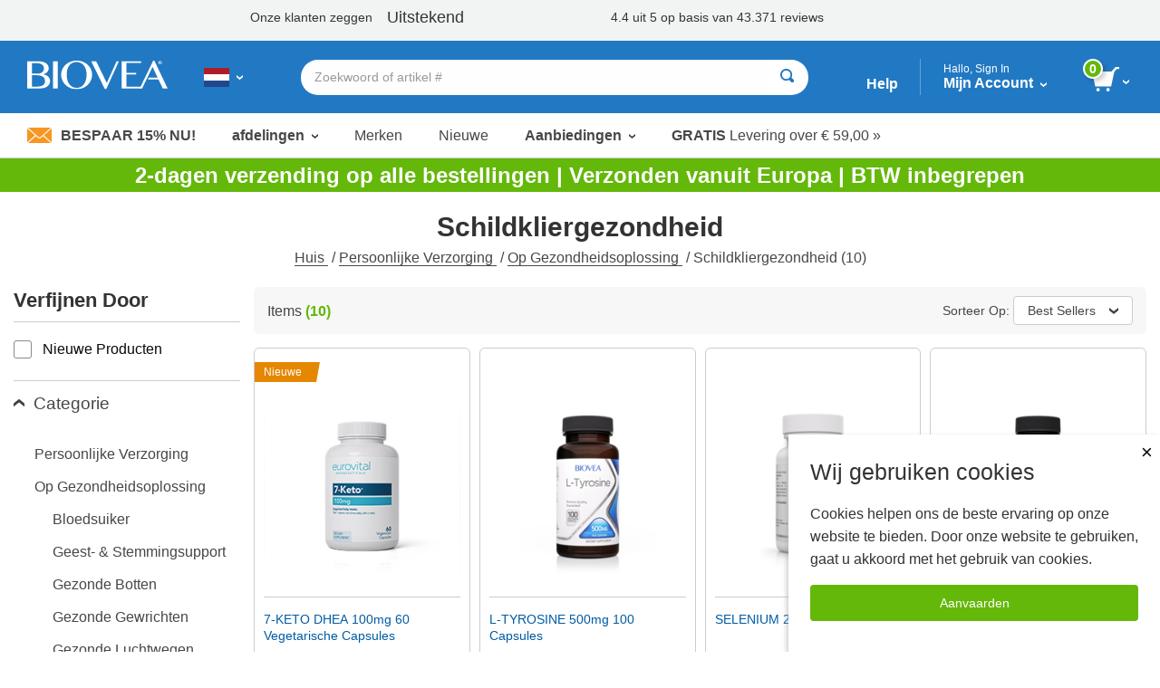

--- FILE ---
content_type: text/html; charset=utf-8
request_url: https://www.biovea.com/nl_nl/productlist/categorydispatch?cid=23746&deptid=
body_size: 28283
content:
<!DOCTYPE html>
<html>

<head>

    <!-- Google Tag Manager -->
<script>(function(w,d,s,l,i){w[l]=w[l]||[];w[l].push({'gtm.start':
new Date().getTime(),event:'gtm.js'});var f=d.getElementsByTagName(s)[0],
j=d.createElement(s),dl=l!='dataLayer'?'&l='+l:'';j.async=true;j.src=
'https://www.googletagmanager.com/gtm.js?id='+i+dl;f.parentNode.insertBefore(j,f);
})(window,document,'script','dataLayer','GTM-W5NTNJ');</script>
<!-- End Google Tag Manager -->
     <!-- Accessibility Code for biovea -->
    <script async>
       var siteKey= "5e8590868972223ca04613ce4b9cfbe8";
        if (window.location.hostname.toLowerCase().includes("biovea.net")) 
        {
            siteKey = "ebce89a18fa1ad25a0c1b95d16bf7913";
        }    
        window.interdeal = { "sitekey": siteKey, "Position": "Left", "Menulang": "nl", "domains": { "js": "https://cdn.equalweb.com/", "acc": "https://access.equalweb.com/" }, "btnStyle": { "vPosition": ["80%", null], "scale": ["0.8", "0.8"], "color": { "main": "#0a51f2", "second": "" }, "icon": { "type": 7, "shape": "semicircle", "outline": false } } }; (function (doc, head, body) { var coreCall = doc.createElement('script'); coreCall.src = interdeal.domains.js + 'core/4.5.6/accessibility.js'; coreCall.defer = true; coreCall.integrity = 'sha512-rotepgID7jK/CgENxVXOfMA1+62xwcnONU14mNlHVkywU+O9+uN5JqPHxBCJpGJhc3eUFYdtdjRaTdf6uffOyg=='; coreCall.crossOrigin = 'anonymous'; coreCall.setAttribute('data-cfasync', true); body ? body.appendChild(coreCall) : head.appendChild(coreCall); })(document, document.head, document.body);
    </script>
    <!--End Accessibility Code for biovea -->

    <base href="/nl_nl/" />
    <meta charset="utf-8" />
    <meta name="viewport" content="width=device-width, initial-scale=1.0, maximum-scale=1.0, user-scalable=no" />
    <meta name="Content-Language" content="NL" />
    <meta name="Language" content="Engels" />
    <title>Schildkliergezondheid | Persoonlijke Verzorging | BIOVEA NEDERLAND</title>


            <link href="/nl_nl/imgs/home-icons/apple-touch-icon.png" rel="apple-touch-icon" />
            <link href="/nl_nl/imgs/home-icons/apple-touch-icon-152x152.png" rel="apple-touch-icon" sizes="152x152" />
            <link href="/nl_nl/imgs/home-icons/apple-touch-icon-167x167.png" rel="apple-touch-icon" sizes="167x167" />
            <link href="/nl_nl/imgs/home-icons/apple-touch-icon-180x180.png" rel="apple-touch-icon" sizes="180x180" />
            <link href="/nl_nl/imgs/home-icons/icon-hires.png" rel="icon" sizes="192x192" />
            <link href="/nl_nl/imgs/home-icons/icon-normal.png" rel="icon" sizes="128x128" />

            <meta name="DESCRIPTION" content="Biovea is een van de grootste online retailers voor het online kopen van supplementen, vitamines, fitnessproducten en supplementen voor huisdieren in Nederland. Koop producten zoals HCG, Melatonin &amp; amp; Superflex." />

    <link rel="stylesheet" href="/nl_nl/webcontent/build/bundle.css" async />
    <script>
        $sfConfigModel = {"STORE_FRONT_ID":99,"IsRestrictedSite":false,"BASE_URL":"/nl_nl/","DevMode":false,"Environment":"2","ScriptsDirectory":"prod"};
    </script>

</head>
<body id="body" class="">

    <script>


        window.stringResourcesHomepage = {
            bundleAndSave: 'Bundelen en opslaan',
            customerSince: 'Klant sinds',
            dealsOfTheWeek: 'Deals van de Week',
            newItems: 'Nieuwe items',
            recommendedForYou:
                'Aanbevolen voor jou',
            seeYourRecentOrders: 'Bekijk uw recente bestellingen',
            trendingItems: 'Immuunsysteem'
        }

        window.stringResourcesRecentlyViewed = {
            recentlyViewed: "Recent bekeken",
            outOfStock: "Uitverkocht",
            recommendedAlternative: "Zie Aanbevolen Alternatieve",
            notifyWhenInStock: "Houd mij indien voorradig",
            scrollLeft: "scroll naar links",
            scrollRight: "",
            ImageOf: "afbeelding van ",
            BogoMatchDiscount:"Match Discount",
            BogoMixDiscount:"Mix Discount",
            BogoMixMatchDiscount:"Mix & Match Discount"
    }

    window.addToCart = 'In winkelwagen';

    window.packPrice = 'Pack Prijs:';

    </script>
    <!-- Google Tag Manager (noscript) -->
<noscript><iframe src="https://www.googletagmanager.com/ns.html?id=GTM-W5NTNJ"
height="0" width="0" style="display:none;visibility:hidden"></iframe></noscript>
<!-- End Google Tag Manager (noscript) -->
    <!-- Dependencies -->
            <script type="text/javascript" src="/nl_nl/scripts/react.production.min-18.3.1.js"></script>
            <script type="text/javascript" src="/nl_nl/scripts/react-dom.production.min-18.3.1.js"></script>


    <div class="body-wrapper">
        <input type="hidden" id="hidSfid" value="99" />
        <input type="hidden" id="hidIsRestricted" value="false" />

        <input type="hidden" id="hidDataSrc" value="test1" />

        <script src="/nl_nl/webcontent/product-slider.js"></script>
        <script>
            window.addEventListener('DOMContentLoaded', function () {
                setTimeout(() => {
                    productSlider.init();
                }, 100);
            });
        </script>

        <style>
        .slick-arrow {background: url('webcontent/websitesiteicons/dropdown-arrow.svg') no-repeat; background-size: contain;}
        /* Overide for deals of the week mobile arrows */
        @media screen and (max-width: 30rem), screen and (min-width: 40rem) and (max-width: 63.9375rem) {
            .product-slider--deals .slick-arrow {
                background: url('webcontent/websitesiteicons/dropdown-arrow--white.svg') no-repeat; background-size: contain;
                opacity: 1;
                margin: 0 10px;
            }
        }
        </style>


        

        <style type="text/css">
            @media print, screen and (min-width: 64em) {
                .header-has-text-banner ~ .content {
                    margin-top: 12.5rem;
                }
            }
        </style>
<!-- TrustBox script --> <script type="text/javascript" src="//widget.trustpilot.com/bootstrap/v5/tp.widget.bootstrap.min.js" async></script> <!-- End TrustBox script -->        <style type="text/css">
        @media print, screen and (min-width: 64em) {
                .cart-dropdown--active, .header-dropdown--active {
                top: 7.5rem !important;
            }
            .departments-dropdown--active {
                top: 10.8rem!important;
            }
            .trustpilot-widget {
                position: relative;
                z-index: 10;
            }
        }
        </style>


<div id="divNewReactHeader" class="header-has-text-banner">
    <input type="hidden" value="_PartialHeaderRCL.cshtml" />
    <header class="site-header">
<!-- TrustBox widget - Horizontal --> <div class="trustpilot-widget" data-locale="nl-NL" style="padding-top:10px;padding-bottom:7px;background-color:#f2f4f4;height:45px;" data-text-color="#353535" data-template-id="5406e65db0d04a09e042d5fc" data-businessunit-id="5147465d00006400052440fd" data-style-height="28px" data-style-width="100%">   <a href="https://nl.trustpilot.com/review/biovea.com" target="_blank" rel="noopener"></a> </div> <!-- End TrustBox widget --> 
        <div class="header-bar">

            <div class="header-bar-container">


                <div class="header-bar__item header-bar__item--nav">
                    <div class="nav-toggle">
                        <a class="nav-menu header-bar-mobile__link" id="lnkMobileHamburger" href="javascript:void(0)">
                            <svg class="mobile-header-icon" xmlns="http://www.w3.org/2000/svg" fill="#FFFFFF" height="48" viewBox="0 0 24 24" width="48">
                                <title>Schakel navigatie in</title>
                                <path d="M0 0h24v24H0z" fill="none" />
                                <path d="M3 18h18v-2H3v2zm0-5h18v-2H3v2zm0-7v2h18V6H3z" />
                            </svg>
                        </a>
                    </div>
                </div>
                <div class="header-bar__item header-bar__item--brand">
                    <div class="header-brand">
                        <a href="/nl_nl/">
                                <img src="imgs/logos/biovea__logo--white.svg" alt="Biovea logo" />
                        </a>
                    </div>
                </div>
                    <div class="header-bar__item header-bar__item--country">
                        <div class="header-countries">
                            <a href="javascript:void(0)"
                               id="lnkFlagToggleCountriesDropDown"
                               class="header-bar__link">
                                <img class="img-flag" src='imgs/flagIcons/svg/nl.svg' alt="NL" />
                                <span class="dropdown__icon">
                                    <img src="webcontent/icons/dropdown-arrow--white.svg" alt="" />
                                    <img class="darkArrow" src="webcontent/icons/dropdown-arrow--333.svg" alt="">
                                </span>
                                <span class="countryText">Kies uw land of taal</span>
                            </a>

                        </div>
                        <div class="header-countries--mobile">
                            <a class="header-bar__link">
                                <img class="img-flag" src='imgs/flagIcons/svg/nl.svg' alt="NL" />
                                <span class="dropdown__icon">
                                    <img src="webcontent/icons/dropdown-arrow--white.svg" alt="" />
                                    <img class="darkArrow" src="webcontent/icons/dropdown-arrow--333.svg" alt="">
                                </span>
                            </a>
                        </div>

                    </div>

                <form autocomplete="off" id="formSearchAutocomplete" class="header-bar__item header-bar__item--search">
                    <div class="header-search">
                        <div class="header-search__bar input-group input-group--rounded">
                            <input class="header-search__input input-group__field"
                                                               placeholder="Zoekwoord of artikel #"
                                   type="text"
                                   name="txtSearch"
                                   id="txtSearch"
                                   autocomplete="off">

                            <div class="header-search__clear" id="divSearchClear">
                                <button type="button">
                                    <svg xmlns="http://www.w3.org/2000/svg" width="24" height="24" viewBox="0 0 24 24"><path d="M19 6.41L17.59 5 12 10.59 6.41 5 5 6.41 10.59 12 5 17.59 6.41 19 12 13.41 17.59 19 19 17.59 13.41 12z" /><path d="M0 0h24v24H0z" fill="none" /></svg>
                                </button>
                            </div>
                            <div class="header-search__button input-group__button" (click)="searchButtonClick()">
                                <button type="submit" class="button button--white" id="formSearchSubmit">
                                        <svg xmlns="http://www.w3.org/2000/svg" width="15" height="15" viewBox="0 0 8 8">
                                            <title>Zoeken</title>
                                            <path d="M3.5 0c-1.93 0-3.5 1.57-3.5 3.5s1.57 3.5 3.5 3.5c.59 0 1.17-.14 1.66-.41a1 1 0 0 0 .13.13l1 1a1.02 1.02 0 1 0 1.44-1.44l-1-1a1 1 0 0 0-.16-.13c.27-.49.44-1.06.44-1.66 0-1.93-1.57-3.5-3.5-3.5zm0 1c1.39 0 2.5 1.11 2.5 2.5 0 .66-.24 1.27-.66 1.72-.01.01-.02.02-.03.03a1 1 0 0 0-.13.13c-.44.4-1.04.63-1.69.63-1.39 0-2.5-1.11-2.5-2.5s1.11-2.5 2.5-2.5z" />
                                        </svg>
                                </button>
                            </div>
                            <div class="header-search__cancel" id="divSearchCancel">
                                <button type="button">
                                    Cancel
                                </button>
                            </div>
                        </div>

                        <div class="search-dropdown" id="divSearch_DropDown" style="display: none;">
                            <ul id="ulSearchDepartmentsList" class="search-dropdown--departments">
                                <li class="search-dropdown-header">Trending</li>
                                        <li>
                                            <a href="productlist/results?KW=Minoxidil&#x2B;5%25">
                                                Minoxidil 5%
                                            </a>
                                        </li>
                                        <li>
                                            <a href="productlist/results?KW=Minoxidil">
                                                Minoxidil
                                            </a>
                                        </li>
                                        <li>
                                            <a href="productlist/results?KW=Melatonin">
                                                Melatonin
                                            </a>
                                        </li>
                                        <li>
                                            <a href="productlist/results?KW=Kirkland">
                                                Kirkland
                                            </a>
                                        </li>
                                        <li>
                                            <a href="productlist/results?KW=Melatonine">
                                                Melatonine
                                            </a>
                                        </li>
                                        <li>
                                            <a href="productlist/results?KW=Sleep&#x2B;Aid">
                                                Sleep Aid
                                            </a>
                                        </li>
                                        <li>
                                            <a href="productlist/results?KW=Sleep&#x2B;Aid&#x2B;Kirkland">
                                                Sleep Aid Kirkland
                                            </a>
                                        </li>
                                        <li>
                                            <a href="productlist/results?KW=Sleep">
                                                Sleep
                                            </a>
                                        </li>
                                        <li>
                                            <a href="productlist/results?KW=Foligain">
                                                Foligain
                                            </a>
                                        </li>
                                        <li>
                                            <a href="productlist/results?KW=Diphenhydramine">
                                                Diphenhydramine
                                            </a>
                                        </li>
                            </ul>
                            <ul id="ulSearchResults" style="display:none;"></ul>
                        </div>

                    </div>
                </form>

                <div class="header-bar__item header-bar__item--help">
                    <a class="header-bar__link" href="help-center/main"> Help</a>
                </div>
                <div class="header-bar__item header-bar__item--account">
                    <div class="header-dropdown-overlay" id="divMyAccountDropDown_Overlay"></div>
                    <div class="header-account">
                        <a class="header-bar__link" href="javascript:void(0)" id="lnkMyAccount_Toggle">
                            <span>
                                <span class="account-dropdown__greeting" id="span_Not_LoggedIn">
                                    Hallo, Sign In&#x9; 

                                    <br />
                                </span>

                                <span class="account-dropdown__greeting" id="span_LoggedIn" style="display: none;">
                                    Hallo,
                                    <span id="span_CustomerName"></span>
                                </span>


                                Mijn Account
                            </span>
                            <span class="dropdown__icon">
                                <img src="webcontent/icons/dropdown-arrow--white.svg" alt="">
                            </span>
                        </a>
                        <span class="account-dropdown__greeting" id="span_AdminMode_Greeting" style="display: none;">
                            <span>
                                <span id="span_AdminMode_Label" style="color: red;">ADMIN MODE.</span>
                            </span>
                            <br />
                            <span>
                                <span id="span_AdminMode_Username" style="color: red;"></span>
                            </span>
                        </span>
                    </div>
                    <div class="header-dropdown-arrow" id="divMyAccount_Overlay">
                    </div>
                    <div class="dropdown-container">
                        <div class="account-dropdown header-dropdown" id="divMyAccount_DropDown" style="display:none">
                            <a class="account-dropdown__sign-in-button"
                               id="lnkLoginButton"
                               href="javascript:void(0)">
                                Inloggen
                            </a>
                            <p class="account-dropdown__sign-up-text" id="pRegistration" *ngIf="!headerMain.sfCustMyAccount.LoggedIn">
                                Nieuwe klant?
                                <a href="javascript:void(0)"
                                   id="lnkStartHere"
                                   class="account-dropdown__sign-up-link">
                                    Begin hier.
                                </a>
                            </p>
                            <ul class="menu menu--vertical">
                                <li class="menu__item"><a href="m/profile" class="myaccount-focuasble">Mijn Profiel</a></li>
                                <li class="menu__item"><a href="m/orders" class="myaccount-focuasble">Mijn Bestellingen</a></li>
                                <li class="menu__item"><a href="m/addresses" class="myaccount-focuasble">Verzendadressen</a></li>
                                <li class="menu__item"><a href="m/paymethods" class="myaccount-focuasble">Betaalmethoden</a></li>
                                    <li class="menu__item">
                                        <a href="m/wishlist" class="myaccount-focuasble">
                                            Mijn Wenslijst
                                            <span id="spanWishlistCount" style="display: none;">

                                            </span>
                                        </a>
                                    </li>
                                <li class="menu__item">
                                    <a href="m/autodelivery" class="myaccount-focuasble">
                                        Beheer Auto-Delivery
                                    </a>
                                </li>
                                    <li class="menu__item">
                                        <a href="m/credits" class="myaccount-focuasble">
                                            Mijn Credits
                                        </a>
                                    </li>


                                <li class="menu__item">
                                    <a href="m/reviews" class="myaccount-focuasble">
                                        Mijn beoordelingen
                                    </a>
                                </li>

                                    <li class="menu__item">
                                        <a href="m/referrals" class="myaccount-focuasble">
                                            Mijn Verwijzers
                                        </a>
                                    </li>

                                <li class="menu__item" id="singOutPanel" *ngIf="headerMain.sfCustMyAccount.LoggedIn" style="display: none;">
                                    <a href="javascript:void(0)" class="account-dropdown__sign-out myaccount-focusable" id="lnkButtonSignOut" (click)="logout()">
                                        <span class="account-dropdown__sign-out--link">
                                            Afmelden
                                        </span>
                                    </a>
                                </li>
                            </ul>
                        </div>
                    </div>

                </div>

                <div class="header-bar__item header-bar__item--search-toggle">
                    <a id="mobileSearchButton" class="header-search-button header-search-button--hidden" href="javascript:void(0)">
                        <svg xmlns="http://www.w3.org/2000/svg" viewBox="0 0 25.3 25.11">
                            <g id="Layer_1" data-name="Layer 1">
                                <path id="search-icon-circle" d="M17.15,17.15a9.16,9.16,0,1,1,0-13,9.14,9.14,0,0,1,0,13" fill="none" stroke="#fff" stroke-miterlimit="10" stroke-width="3" />
                                <line id="search-icon-line" x2="25.09" y2="24.9" x1="17.15" y1="17.15" fill="none" stroke="#fff" stroke-miterlimit="10" stroke-width="3" />
                            </g>
                        </svg>

                    </a>
                </div>


                <div class="header-bar__item header-bar__item--cart">
                    <div class="header-cart">
                        <a href="javascript:void(0)" id="lnk_Cart_Toggle"
                                                   class="header-bar__link">

                                <svg xmlns="http://www.w3.org/2000/svg" id="Layer_1" data-name="Layer 1" viewBox="0 0 500.86 435.51">
                                    <defs>
                                        <style type="text/css">
                                            .cart-svg {
                                                fill: #fff;
                                            }
                                        </style>
                                    </defs>
                                    <title>Kar</title>
                                    <polygon class="cart-svg" points="351.6 345.91 59.2 345.91 0 82.51 410.8 82.51 351.6 345.91" />
                                    <rect class="cart-svg" x="336.97" y="41.98" width="131.7" height="40.1" transform="translate(84.28 316.29) rotate(-47.35)" />
                                    <rect class="cart-svg" x="432.86" y="0.02" width="68" height="35.2" />
                                    <circle class="cart-svg" cx="294.5" cy="404.61" r="30.9" />
                                    <circle class="cart-svg" cx="111" cy="404.61" r="30.9" />
                                </svg>

                                <div class="cart__count" id="div_Cart_ItemsCount">
                                    0
                                </div>
                            <span class="dropdown__icon">
                                <img src="webcontent/icons/dropdown-arrow--white.svg" alt="" />
                            </span>
                        </a>
                    </div>
                    <div class="header-dropdown-arrow" id="div_CartDropDown_Arrow"></div>
                </div>
                <div class="header-dropdown-overlay header-dropdown-overlay--cart" id="divCart_DropDown_Overlay"></div>

                        <div class="cart-dropdown" id="divCartDropDown">

                            <div class="cart-dropdown__overlay"
                                 id="divCartDropDown_Overlay" style="display: none"></div>
                        </div>

            </div>

        </div>



<nav class="nav-bar">
    <ul class="nav-bar__list menu">

        <li class="nav-bar__item nav-bar__item--deal" id="liSave15Percent">
            <a class="nav-bar__deal" href="c/newsletter-signup" id="lnkSave15Percent" style="display: none;">
                    <img src="webcontent/icons/envelope.jpg" alt="" />
                Bespaar 15% nu!
            </a>
        </li>
        <li class="nav-bar__item nav-bar__item--dropdown">
            <a class="dropdown__trigger" id="lnkDepartmentsDropDownTrigger">
                afdelingen
                <span class="dropdown__icon">
                    <img src="webcontent/icons/dropdown-arrow.svg" alt="">
                </span>
            </a>
        </li>
        <li class="nav-bar__item"><a href="c/lists/brands">Merken</a></li>
        <li class="nav-bar__item"><a href="productList/newproducts">Nieuwe</a></li>
        <li class="nav-bar__item nav-bar__item--dropdownNormal">
            <a class="dropdown__trigger" id="lnkSaleDropDownTrigger">
                Aanbiedingen
                <span class="dropdown__icon">
                    <img src="webcontent/icons/dropdown-arrow.svg" alt="">
                </span>
            </a>
        </li>
        <li class="nav-bar__item nav-bar__item--promo">
            <a href="help-center/delivery/rates">
                <span>GRATIS</span>&nbsp;Levering over
                &#x20AC; 59,00 &#187;
            </a>
        </li>
            <li class="nav-bar__item nav-bar__item--promo">
                <a href="help-center/programs-promotions/refer-friend">
                    <span>
                        Verdeel 
                        &#x20AC; 20,00
                    </span>
                    &nbsp;
                    MET een vriend
                    &#187;
                </a>
            </li>
    </ul>
</nav>

        <div class="country-dropdown header-dropdown" id="divCountriesDropDown">
            <div class="closeButton-bar" id="divCountriesDropDown_CloseBar" (click)="toggleCountries()">
                <div class="closeButton">Dicht</div>
            </div>
            <div class="country-dropdown__container" id="divCountryDropDownHtmlData"></div>
        </div>
        <div class="header-dropdown-overlay" id="divCountriesOverlay"></div>

        <script>
            window.$StringResource__ValidationMessages_txtPasswordDontMatchUser =
            "De gebruikersnaam en het wachtwoord dat u hebt ingevoerd is ongeldig. Probeer opnieuw.";
            window.$StringResource__ValidationMessages_Required = "Verplicht Veld";
            window.$StringResource__ValidationMessages_InvalidInput = "ongeldige invoer";
            window.$StringResource__ValidationMessages_PasswordsDontMatch = "De wachtwoorden komen niet overeen.";
            window.$StringResource__ValidationMessages_PasswordCanBeNoLongerThan = "Uw wachtwoord kan niet meer dan 20 karakters zijn.";
            window.$StringResource__ValidationMessages_PasswordMustBe2Chars = "Uw wachtwoord moet minimaal 2 tekens zijn.";
            window.$StringResource__ValidationMessages_MustBeAtLeast18 = "U moet minimaal 18 jaar zijn om deze website te gebruiken.";
            window.$StringResource__ValidationMessages_PasswordCantContainSpaces = "Uw wachtwoord kan geen spaties bevatten";
            window.$StringResource__ValidationMessages_FirstNameTooShort = "Vul de volledige voornaam in. Onvolledige namen zullen resulteren in vertragingen bij de verzending.";
            window.$StringResource__ValidationMessages_LastNameTooShort = "Voer de volledige achternaam in. Onvolledige namen zullen resulteren in vertragingen bij de verzending.";
            window.$StringResource__EmailAlreadyExists = "Emailadres bestaat al";

        </script>
        <div class="reveal reveal--login" id="loginModalHeader" style="display: none ">
            <div class="reveal__content">
                <div id="loginHeaderReact"></div>
            </div>
        </div>

        <div class="header-dropdown-overlay">
        </div>
        <div class="header-dropdown-overlay">
        </div>
        <script>
            window.captchaEnabled = true
                $StringResource__Mobile_MobiMaster_Home =
            "Huis";
            $StringResource__HeaderNew_txtAccount =
            "Account";

            $StringResource__MyAccount_txtMyProfile =
            "Mijn Profiel";

            $StringResource__MyAccount_txtMyOrders =
            "Mijn Bestellingen";

            $StringResource__HeaderNew_DeliveryAddresses =
            "Verzendadressen";

            $StringResource__HelpCenter_txtPaymentMethods =
            "Betaalmethoden";

            $StringResource__Mobile2_cart_txtMyWishlist =
            "Mijn Wenslijst";

            $StringResource__BreadCrumb_MyCredits =
            "Mijn Credits";

            $StringResource__MyAccount_txtMyReferrals =
            "Mijn Verwijzers";

            // New
            $StringResource__HeaderNew_txtNew =
            "Nieuwe";

            // Sale
            $StringResource__HeaderNew_txtSale =
            "Verkoop";

            // Deals
            $StringResource__on_sale_txtDeals =
            "Aanbiedingen";

            // Sale Items
            $StringResource__on_sale_txtSaleItems =
            "verkoop items";
            $StringResource__on_sale_txtSaleItemsLink =
            "productList/onsalelist?SALEFILTER=OnSale";

            // Value Packs
            $StringResource__on_sale_txtValuePacks =
            "value packs";
            $StringResource__on_sale_txtValuePacksLink =
            "productList/onsalelist?SALEFILTER=ValuePack";

            // Clearance
            $StringResource__on_sale_txtClearance =
            "opruiming";
            $StringResource__on_sale_txtClearanceLink =
            "productlist/categorydispatch?CID=24218\u0026d";

            // Health Concerns
            $StringResource__BreadCrumb_HealthConcern =
            "Health Concerns";

            // Brands
            $StringResource__Header_lbl_BrowsePanel_Brands =
            "Merken";

            // Help
            $StringResource__Header_lbl_BrowsePanel_Help =
            "Help";

            //you are only 
            $StringResource__Cart_lbl_YouAreOnly =
            "Alleen";

            //free shipping
            $StringResource__Cart_lbl_FreeShipping =
            "Uw bestelling in aanmerking komt voor GRATIS levering!";

            //text away from delivery
            $StringResource__Cart_lbl_TextAwayFromDelivery =
            "afstand van GRATIS levering!";

            // Choose language
            $StringResource__HeaderNew_txtChooseLanguage =
            "Kies een taal";

            // Back
            $StringResource__HeaderNew_txtBack =
            "Terug";

            // Item(s)
            $StringResource__HeaderNew_txtItems =
            "Item(s)";

            // Delivery
            $StringResource__HelpCenter_txtDelivery =
            "Levering";

            // Delivery
            $StringResource__checkout_info_Tax =
            "BTW";


            // FREE Delivery
            $StringResource__GlobalResources_txtFreeDelivery =
            "Gratis bezorging";

            $StringResource__GlobalResources_txtFree =
            "Gratis";

            $StringResource__checkout_info_PromotionDiscount =
            "Korting";

            // Order Total
            $StringResource__Mobile_CommonMobiStrings_OrderTotal =
            "Bestel Total";

            // View Cart
            $StringResource__Header_btnViewCart =
            "Bekijk winkelwagen";

            // Checkout
            $StringResource__GlobalResources_txtCheckout =
            "Uitchecken";

            // Discount
            $StringResource__GlobalResources_txtDiscount =
            "Korting";

            // Credits Applied
            $StringResource__HeaderNew_txtCreditsApplied =
            "Credits toegepast";

            // Sign out
            $StringResource__HeaderNew_txtSignout =
            "Afmelden";

            // My Reviews
            $StringResource__HeaderNew_MyReviews =
            "Mijn beoordelingen";

            // Active
            $StringResource__GlobalResources_txtActive =
            "Actief";

            // ImageOf
            $StringResource__GlobalResources_txtImageOf =
            "Afbeelding van {0}";

            // Remove
            $StringResource__GlobalResources_txtRemove =
            "Verwijderen";

            // Qty
            $StringResource__ProductDetail_lblQty =
            "Aantal";

            window.stringResourcesSignIn = {
                // Sign In
                SignIn: "Sign In",
                Email: "E-mail", // Submit for translation: Email
                Password: "Wachtwoord",
                KeepMe: "Houd me aangemeld", // Submit for translation: Keep me signed in
                LogIn: "Inloggen",
                Or: "or",
                CreateAnAccount: "Maak een account aan",
                ForgotYourPasswordQuestion: "Wachtwoord vergeten?",
                RequiredField: "Verplicht Veld",
                Required: "Verplicht",

                // Forgot Password
                ForgotPasswordHeading: "Wachtwoord vergeten", // Submit for translation: Forgot Password
                Cancel: "Cancel",
                Submit: "Voorleggen",
                PasswordSent: "We hebben u een e-mail gestuurd met uw wachtwoord", // Submit for translation: We have sent you an email with your password.

                // Create an Account
                Register: "Registreren", // Submit for translation: Register
                SelectATitle: "Selecteer een titel",
                Male: "Mannelijk",
                Female: "Vrouwelijk",
                Day: "Dag",
                Month: "Maand",
                Year: "Jaar",
                //SelectAState: "Selecteer een staat",
                //PasswordsDontMatch: "De wachtwoorden komen niet overeen.",


            }

            window.stringResourcesMyAccount = {
                MyProfile: "Mijn Profiel",
                MyOrders: "Mijn Bestellingen",
                Addresses: "Adressen",
                PaymentMethods: "Betaalmethoden",
                MyWishlist: "Mijn Wenslijst",
                ManageAutoDelivery: "Beheer Auto-Delivery",
                MyCredits: "Mijn Credits",
                MyReferrals: "Mijn Verwijzers",
                MyReviews: "Mijn beoordelingen",
                SignOut: "Afmelden"
                                                }

            window.stringPagination = {
                Page: "page",
                Of: "van"
                                                }

            window.stringResourcesDeptMenu = {
                ViewAll: "Bekijk alles"
                                                }

            window.stringResourcesViewCart = {
                AddToCart: "Winkelwagen"
                                                }

            window.stringResourcesReviews = {
                MyReviews: "Mijn beoordelingen",
                YouHaveNoReviewsAnd: "U heeft geen beoordelingen en geen gekochte producten om te beoordelen.",
                Loading: "Bezig met laden...",
                ReviewNow: "Review Now",
                By: "door",
                Edit: "Uitgeven",
                ReviewStatus: "Revisiestatus",
                ReviewStatusPending: "In afwachting van, laat 2-3 werkdagen voor herziening worden gepubliceerd",
                ReviewStatusAprroved: "Goedgekeurd",
                PleaseRateTheProduct: "Beoordeel het product van 1 tot 5 sterren.",
                PleaseProvideHeadline: "Geef de kop op voor uw beoordeling.",
                PleaseProvideContent: "Geef inhoud voor uw beoordeling.",

                //machine translation
                machineTranslatedFromDA: "Machine vertaald uit het Deens",
                machineTranslatedFromDE: "Machine vertaald uit het Duits",
                machineTranslatedFromEN: "Machine vertaald uit het Engels",
                machineTranslatedFromES: "Machine vertaald uit het Spaans",
                machineTranslatedFromFR: "Machine vertaald uit het Frans",
                machineTranslatedFromIT: "Machine vertaald uit het Italiaans",
                machineTranslatedFromNL: "Machine Vertaald uit het Nederlands",
                machineTranslatedFromPL: "Machine vertaald uit het Pools",
                machineTranslatedFromPT: "Machine vertaald uit het Portugees\n",

                verifiedPurchase: "Geverifieerde aankoop",

                // on
                On: "on",
                // Was this review helpful?
                WasThisReviewHelpfulToYou: "Was deze beoordeling nuttig voor u?",
                // Yes
                Yes: "Yes",
                // Sort By
                SortBy: "Sorteer Op",
                // Most Helpful
                MostHelpful: "Den mest nyttige",
                // Newest
                Newest: "Nieuwste",
                // Previous
                Previous: "Vorig",
                // Next
                Next: "Volgende",
                // Brand:
                Brand: "Merk:",
                // Item #:
                ItemNumber: "Artikelnummer:",
                // Days Supply:
                DaysSupply: "Day Supply",
                // How would you rate this?
                HowWouldYouRateThis: "Hoe zou u dit beoordelen?",
                // Headline
                Headline: "Headline",
                // What's most important to know?
                WhatsMostImportantToKnow: "Wat is het belangrijkste om te weten?",
                // Review
                Review: "Beoordeling",
                // Write your review here. What did you like the most? What did you like the least?
                WriteYourReviewHere: "Schrijf hier je recensie. Wat vond je het leukst? Wat vond je het minst leuk?",
                // Preview your Review
                PreviewYourReview: "Bekijk een voorbeeld van uw beoordeling",
                // Cancel
                Cancel: "Cancel",
                // Review Preview
                ReviewPreview: "Voorbeeld bekijken",
                // Publish
                Publish: "Publiceren",
                // Thanks for taking the time to share your experience with this item.
                ThanksForTakingTheTime: "Bedankt dat je de tijd hebt genomen om je ervaringen met dit item te delen.",
                // Pending, please allow 2-3 business days for review to be published.
                PendingPleaseAllow: "In afwachting van, laat 2-3 werkdagen voor herziening worden gepubliceerd",
                // OK
                OK: "OK",
                //Sorry, there was a problem while submitting.
                SorryThereWasAProblem: "Sorry, er was een probleem bij het indienen.",
            }

            window.stringResourcesReferrals = {
                MyReferrals:
            "Mijn Verwijzers",
                MyAccount:
            "Mijn Account",
                ReferAFriend:
            "Verwijs een vriend",
                NoReferrals:
            "Je hebt geen verwijzingen te melden.",
                Email:
            "E-mail",
                Date:
            "Date:",
                Type:
            "Type:",
                Status:
            "Status:",
                CreditIssued:
            "Credit Uitgegeven",
                SendReminder:
            "Stuur herinnering",
                ReminderSent:
            "Herinneringsmail verzonden naar",
                Previous:
            "Vorig",
                Next: "Volgende",
            }

        </script>


            <div class="header-dropdown-overlay" id="divSearch_Overlay"></div>
        <div class="departments-dropdown" id="divDepartmentsDropdown">
        </div>

        <div class="department-overlay" id="divDepartmentOverlay"></div>


        <div class="sale-dropdown" id="divSaleDropdown">
            <ul class="menu menu--vertical mobile-nav mobile-departments-menu">
                <li><a href="productList/onsalelist?SALEFILTER=OnSale" class="mobile-nav__parent">verkoop items</a></li>
                <li><a href="productList/onsalelist?SALEFILTER=ValuePack" class="mobile-nav__parent">value packs</a></li>
                <li><a href="productlist/categorydispatch?CID=24218&amp;d" class="mobile-nav__parent">opruiming</a></li>
            </ul>
        </div>

        <div class="sale-overlay" id="divSaleOverlay"></div>


        <div class="mobile-search-bar-button">
            <button type="button" class="faux-search-bar">
                <span class="faux-search-bar__placeholder">Zoekwoord of artikel #</span>
                <span class="faux-search-bar__icon">
                        <svg xmlns="http://www.w3.org/2000/svg" width="15" height="15" viewBox="0 0 8 8">
                            <path d="M3.5 0c-1.93 0-3.5 1.57-3.5 3.5s1.57 3.5 3.5 3.5c.59 0 1.17-.14 1.66-.41a1 1 0 0 0 .13.13l1 1a1.02 1.02 0 1 0 1.44-1.44l-1-1a1 1 0 0 0-.16-.13c.27-.49.44-1.06.44-1.66 0-1.93-1.57-3.5-3.5-3.5zm0 1c1.39 0 2.5 1.11 2.5 2.5 0 .66-.24 1.27-.66 1.72-.01.01-.02.02-.03.03a1 1 0 0 0-.13.13c-.44.4-1.04.63-1.69.63-1.39 0-2.5-1.11-2.5-2.5s1.11-2.5 2.5-2.5z"></path>
                        </svg>
                </span>
            </button>
        </div>

        <div class="mobile-adbar">
                <span id="lnkSave15Percent_Mobile" style="display: none;">
                    <a class="mobile-adbar__newsletter" href="c/newsletter-signup">
                            <img src="webcontent/icons/envelope.jpg" alt="" />
                        Bespaar 15% nu!
                    </a>

                    <span class="mobile-adbar__divider">|</span>
                </span>
            <a href="help-center/delivery/rates" class="mobile-adbar__delivery">
                <span>GRATIS</span>&nbsp;Levering over
                &#x20AC; 59,00 &#187;
            </a>
        </div>


<style type="text/css">

         div# {
         }
         .custom-text-banner {
            display: flex;
            width: 100%;
            font-weight: bold;
            padding: 5px;

justify-content: center;align-items: center;text-align: center;background: #63b809;font-size:  1.5rem;font-family:  ;color:  #ffffff;         }
.custom-text-banner-color-alt {
               color: #000000;
               display: contents;
            }   .custom-text-banner a {
      display: flex;
      width: 100%;
      height: 100%;
   }
      .custom-text-banner a:hover, .custom-text-banner a:visited {
         color: inherit;
      }
   @media screen and (max-width: 39.9375em) {
      .custom-text-banner {
         font-size: 1rem !important;
      }
   }
</style>
            <div class="custom-text-banner">
2-dagen verzending op alle bestellingen | Verzonden vanuit Europa | BTW inbegrepen            </div>

        

<style>
    .cookieConsent {
        z-index: 10;
        position: fixed;
        bottom: 0;
        right: 0;
        max-width: 25.625rem;
        box-shadow: rgba(156, 156, 156, 0.5) -2px 2px 5px 0px;
        height: 240px;
        background: #fff;
        padding: 1.5rem;
    }

    @media print, screen and (max-width: 63.9988em) {
        .cookieConsent {
            width: 100%;
        }
    }
</style>
<script type="text/javascript">


    function domReady(fn) {
        document.addEventListener("DOMContentLoaded", fn);
        if (document.readyState === "interactive" || document.readyState === "complete") {
            fn();
        }
    }

    function setCookie(name, value, days) {
        var expires = "";
        if (days) {
            var date = new Date();
            date.setTime(date.getTime() + (days * 24 * 60 * 60 * 1000));
            expires = "; expires=" + date.toUTCString();
        }
        document.cookie = name + "=" + (value || "") + expires + "; path=/";
    }

    // domReady(() => {
    //     if (document.cookie.indexOf("consent" + $sfConfigModel.STORE_FRONT_ID) > -1) {
    //         document.getElementsByClassName("cookieConsent")[0].style.display = "none";
    //     } else {
    //         document.getElementsByClassName("cookieConsent")[0].style.display = "block";
    //     }
    // });
    // domReady(() => {

    domReady(() => 
    {
            window.uetq = window.uetq || [];
            if (document.cookie.indexOf("consent" + $sfConfigModel.STORE_FRONT_ID) > -1) 
            {
                window.uetq.push('consent', 'update', {
                    'ad_storage': 'granted'
                });
                document.getElementsByClassName("cookieConsent")[0].style.display = "none";
            }
            else
            {
                window.uetq.push('consent', 'update', {
                    'ad_storage': 'denied'
                });
                document.getElementsByClassName("cookieConsent")[0].style.display = "block";
            }
    });


    function acceptCookies()
    {
        setCookie("consent" + $sfConfigModel.STORE_FRONT_ID, "true", 30);

        window.uetq = window.uetq || [];
        window.uetq.push('consent', 'update', {
            'ad_storage': 'granted'
        });
        document.getElementsByClassName("cookieConsent")[0].style.display = "none";
    }
    function denyCookies() 
    {     
        setCookie("consent" + $sfConfigModel.STORE_FRONT_ID, "false", 30);
        window.uetq = window.uetq || [];
        window.uetq.push('consent', 'update', {
            'ad_storage': 'denied'
        });
        document.getElementsByClassName("cookieConsent")[0].style.display = "none";
    }

</script>
<div class="cookieConsent" style="display:none">
    <h4>Wij gebruiken cookies</h4>
    <div class="h-cart__product-remove">
        <button onclick="denyCookies()" style="width: 2.5rem; height: 2.5rem; display: block; padding: 0px 0px 0px 0.625rem; color: rgb(10, 10, 10); font-size: 1.375rem; background: rgb(255, 255, 255); border: 0px; cursor: pointer;" aria-label="Remove MSM 500mg 180 Vegetarian Capsules">×</button>
    </div>
    <p style="padding-top: 0.5rem;">
        Cookies helpen ons de beste ervaring op onze website te bieden. Door onze website te gebruiken, gaat u akkoord met het gebruik van cookies.
    </p>
    <button class="button button--green button--expand" onclick="acceptCookies()">Aanvaarden</butto>
</div>

    </header>


</div>
<script src="https://www.google.com/recaptcha/api.js?render=explicit&hl=nl" async defer></script>


<style type="text/css">
    #snackbar {
        visibility: hidden; /* Hidden by default. Visible on click */
        min-width: 250px; /* Set a default minimum width */
        margin-left: -125px; /* Divide value of min-width by 2 */
        background-color: #333; /* Black background color */
        color: #fff; /* White text color */
        text-align: center; /* Centered text */
        border-radius: 2px; /* Rounded borders */
        padding: 16px; /* Padding */
        position: fixed; /* Sit on top of the screen */
        z-index: 1; /* Add a z-index if needed */
        left: 50%; /* Center the snackbar */
        bottom: 30px; /* 30px from the bottom */
    }

        /* Show the snackbar when clicking on a button (class added with JavaScript) */
        #snackbar.show {
            visibility: visible; /* Show the snackbar */
            /* Add animation: Take 0.5 seconds to fade in and out the snackbar.
                  However, delay the fade out process for 2.5 seconds */
            -webkit-animation: fadein 0.5s, fadeout 0.5s 2.5s;
            animation: fadein 0.5s, fadeout 0.5s 2.5s;
        }

    /* Animations to fade the snackbar in and out */
    @-webkit-keyframes fadein {
        from {
            bottom: 0;
            opacity: 0;
        }

        to {
            bottom: 30px;
            opacity: 1;
        }
    }

    @keyframes fadein {
        from {
            bottom: 0;
            opacity: 0;
        }

        to {
            bottom: 30px;
            opacity: 1;
        }
    }

    @-webkit-keyframes fadeout {
        from {
            bottom: 30px;
            opacity: 1;
        }

        to {
            bottom: 0;
            opacity: 0;
        }
    }

    @keyframes fadeout {
        from {
            bottom: 30px;
            opacity: 1;
        }

        to {
            bottom: 0;
            opacity: 0;
        }
    }
</style>
<script type="text/javascript">
    function copyToClipboard(element) {
        if (navigator.clipboard) {
            navigator.clipboard.writeText(element.getElementsByTagName("span")[0].innerText);
        } else {
            console.log(element.getElementsByTagName("span")[0].innerText);
        }
        var snackbar = document.getElementById("snackbar");
        snackbar.classList.add("show");
        setTimeout(() => {
            snackbar.classList.remove("show");
        }, 3000);
    }
</script>
<span id="snackbar">Texto copiado</span>


        <script src="/nl_nl/clientsideapplications/dist/v1/observable.js"></script>

        <div class="content">
            <div class="content-overlay"></div>
            
        <script type="text/javascript" src="/nl_nl/scripts/jquery-3.4.1.min.js"></script>

<script src="/nl_nl/scripts/angular.min-1.5.7.js" type="text/javascript"></script>
<script src="/nl_nl/scripts/angular-resource.min-1.5.7.js" type="text/javascript"></script>
<script src="/nl_nl/scripts/angular-route-1.5.7.js" type="text/javascript"></script>
<script src="/nl_nl/scripts/angular-cookies-1.5.0.js" type="text/javascript"></script>
<script src="/nl_nl/scripts/moment.min-2.11.0.js" type="text/javascript"></script>





<script type="text/javascript" src="/nl_nl/scripts/angular-ui-router.min.js"></script>

<script type="text/javascript" src="/nl_nl/scripts/productlist/dirPagination.js"></script>
<script type="text/javascript" src="/nl_nl/scripts/productlist/product-list.js"></script>
<script type="text/javascript" src="/nl_nl/scripts/LinqJS/jquery.linq.js"></script>
<script type="text/javascript" src="/nl_nl/scripts/LinqJS/linq.js"></script>
<script type="text/javascript" src="/nl_nl/scripts/angular-lazyload.js"></script>

<script>
    try {
        fbq('track', 'Search');
    } catch (err) {

    }

</script>

        <script>
            var $sfPageRouteConfig = {"WEB_PAGE_ID":7,"SHOW_BREADCRUMB":true,"PAGE_URL":"productlist/categorydispatch","PAGE_TITLE":"Schildkliergezondheid | Persoonlijke Verzorging | BIOVEA NEDERLAND","sfBreadCrumb":{"BreadCrumbURL":"home/index/","BreadCrumbElements":[{"WEB_PAGE_ID":6,"PAGE_URL":"home/index/","POSITION":0,"TRANSLATED_NAME":"Huis"},{"WEB_PAGE_ID":7,"PAGE_URL":"productlist/categorydispatch?cid=23678","POSITION":0,"TRANSLATED_NAME":"Persoonlijke Verzorging"},{"WEB_PAGE_ID":7,"PAGE_URL":"productlist/categorydispatch?cid=23681","POSITION":0,"TRANSLATED_NAME":" Op Gezondheidsoplossing"},{"WEB_PAGE_ID":7,"PAGE_URL":"productlist/categorydispatch?cid=23746","POSITION":0,"TRANSLATED_NAME":"Schildkliergezondheid"}]}};
        </script>

<base href="/nl_nl/" /><!--[if IE]></base><![endif]-->


    <div style="display:none">
        <div>StoreFrontURL: http://www.biovea.com/nl_nl/ </div>
        <br />
        <div>StoreFront URL SubPath: nl_nl/ </div>
        <br />
    </div>
    <script type="text/javascript">
        var storeFrontURLSubpath = 'nl_nl/';
        var apiModel = null;
        $(function () {



            $('#ctl00_cphProductlist_ucProductList_ucProductListFilter2Bottom_divProductListFilter2 li').each(function () {
                $(this).on('click', function () {
                    $(window).scrollTop($(this).scrollTop() + 100, 3000);
                });
            });

        });
    </script>
    <script type="text/javascript">
        //GLOBAL VARIABLES

        //Razor properties to handle URL params
        var CID = 23746;
        var deptID = 0;
        var mid = 0;
        var searchKeyWords = '';

        var inStockXDays = 'Op voorraad In: {0} Dagen';
        var inStock2Days = 'Op voorraad In: 2 Dagen';
        var outOfStock = 'Uitverkocht';
        var dateTimeNow = '2025-10-31T21:37:04';
        var IsRestrictedSite = 'False';
        var requestProdRedirectURL = '/nl_nl/help-center/products/request-product';
        var requestProdRedirect_PartnerSite_URL = '/nl_nl/help-center/products/partner-site';
        var apiGetInnitialListUrl = '/nl_nl/ProductlistWebApi/GetInitialistFromApi';

    </script>
    <div id="divRawDataStorage" style="display:none"></div>
    <div id="divMainSectionWrapperProductList"
         class="product-list"
         ng-app="productListApp"
         ng-controller="productController"
         ng-cloak
         scroll-to-top-when="items_changed">

        <div class="product-list__loading" ng-if="!productsLoaded">
            <div class="lds-ring"><div></div><div></div><div></div><div></div></div>
        </div>


        <div class="product-list__intro">

            <div class="product-list__title">
                            <h1 id="catName">Schildkliergezondheid</h1>
            </div>

                    <div class="product-list__breadcrumb">
                        <ul>
                                    <li>
                                                <span>
                                                    <a href="home/index/"
                                                       target="_self">
                                                        Huis
                                                    </a>
                                                    <span>&nbsp;/&nbsp;</span>
                                                </span>

                                    </li>
                                    <li>
                                                <span>
                                                    <a href="productlist/categorydispatch?cid=23678"
                                                       target="_self">
                                                        Persoonlijke Verzorging
                                                    </a>
                                                    <span>&nbsp;/&nbsp;</span>
                                                </span>

                                    </li>
                                    <li>
                                                <span>
                                                    <a href="productlist/categorydispatch?cid=23681"
                                                       target="_self">
                                                         Op Gezondheidsoplossing
                                                    </a>
                                                    <span>&nbsp;/&nbsp;</span>
                                                </span>

                                    </li>
                                    <li>
                                                    <span id="breadcrumbCatName">
                                                        Schildkliergezondheid
                                                    </span>

                                    </li>

                            <li>&nbsp;({{TotalProductsCount}})</li>
                        </ul>
                    </div>

        </div><div class="pl-mobile-nav">

            <div class="pl-mobile-nav__sort">
                <div class="pl-toolbar__item-wrapper">
                    <button ng-click="toggleOrderDropdown()" class="button button--white">
                        <span ng-if="this.predicate  == 'Bestseller'">Best Sellers</span>
                        <span ng-if="this.predicate  == 'DATE_CREATED' && this.reverse">Nieuwste</span>
                        <span ng-if="this.predicate  == 'Name' && !this.reverse">Naam A - Z</span>
                        <span ng-if="this.predicate  == 'Name' && this.reverse">Naam Z - A</span>
                        <span ng-if="this.predicate  == 'RETAIL_PRICE' && !this.reverse">Prijs Laag - Hoog</span>
                        <span ng-if="this.predicate  == 'RETAIL_PRICE' && this.reverse">Prijs Hoog - Laag</span>
                        <span ng-if="this.predicate  == 'Rated' && !this.reverse"></span>
                        <span class="dropdown-arrow"><img src="webcontent/icons/dropdown-arrow.svg"></span>
                    </button>
                    <div class="pl-toolbar__dropdown" ng-show="orderDropdownActive">
                        <ul>
                            <li ng-class="{'active': this.predicate  == 'Bestseller'}" ng-value="BestSeller" ng-click="order('Bestseller', false)">Best Sellers</li>
                            <li ng-class="{'active': this.predicate  == 'DATE_CREATED' && this.reverse}" ng-value="DATE_CREATED" ng-click="order('DATE_CREATED', true)">Nieuwste</li>
                            <li ng-class="{'active': this.predicate  == 'Name' && !this.reverse}" ng-value="NameAZ" ng-click="order('Name', false)">Naam A - Z</li>
                            <li ng-class="{'active': this.predicate  == 'Name' && this.reverse}" ng-value="NameZA" ng-click="order('Name', true)">Naam Z - A</li>
                            <li ng-class="{'active': this.predicate  == 'RETAIL_PRICE' && !this.reverse}" ng-value="PriceAZ" ng-click="order('RETAIL_PRICE', false)">Prijs Laag - Hoog</li>
                            <li ng-class="{'active': this.predicate  == 'RETAIL_PRICE' && this.reverse}" ng-value="PriceZA" ng-click="order('RETAIL_PRICE', true)">Prijs Hoog - Laag</li>
                            <li ng-class="{'active': this.predicate  == 'Rated' && !this.reverse}" ng-value="Rated" ng-click="order('Rated', false)"></li>
                        </ul>
                    </div>
                </div>
            </div>

            <div class="pl-mobile-nav__filter">
                <button class="button button--white" style="text-transform:lowercase"
                        ng-class="{'active': mobileRefineMenuShown}"
                        ng-click="toggleMobileRefineMenu()">
                    Verfijnen
                </button>
            </div>

        </div>

        <div class="promo-banner promo-banner--plp" style="display: none;">
            <div class="promo-banner__wrapper">
                <picture>
                    <source media="(max-width: 419px)" srcset="imgs/promoBanner/Placeholders/fw-promo-mobile-portriat.jpg" />
                    <source media="(min-width: 420px) and (max-width: 639px)" srcset="imgs/promoBanner/Placeholders/fw-promo-mobile-landscape.jpg" />
                    <source media="(min-width: 640px) and (max-width: 1023px)" srcset="imgs/promoBanner/Placeholders/fw-promo-tablet.jpg" />
                    <source media="(min-width: 1024px)" srcset="imgs/promoBanner/Placeholders/fw-promo-desktop.jpg" />
                    <img src="imgs/promoBanner/Placeholders/fw-promo-desktop.jpg" />
                </picture>
            </div>
        </div>

        <aside class="product-list__sidebar" ng-class="{'product-list__sidebar--shown': mobileRefineMenuShown}">

            <div class="sidebar">

                <h2 class="sidebar__title">verfijnen door</h2>

                <div class="sidebar__section sidebar__section--deals" ng-if="discountoptions.length > 0">
                    <fieldset class="checkboxes">
                        <ul class="menu menu--vertical">
                            <li class="menu__item" ng-repeat="discount in discountoptions">
                                <div class="faux-checkbox">
                                    <input type="checkbox"
                                           class="refine-checkbox"
                                           value="{{discount.DiscountName}}"
                                           id="{{discount.DiscountName}}"
                                           ng-init="option.IsIncluded[discount.DiscountName] = false"
                                           ng-model="option.IsIncluded[discount.DiscountName]"
                                           name="chkDiscountName"
                                           ng-checked="(discount.checked !=null && discount.checked == true)"
                                           ng-disabled="((option.IsIncluded[discount.DiscountName] == false) && !(discount.Enabled))"
                                           data-discountname="{{discount.DiscountName}}"
                                           ng-click="DiscountFilter($event, discount, discount.checked)">
                                    <label for="{{discount.DiscountName}}">
                                        <span class="faux-checkbox__button"></span>
                                        <span class="faux-checkbox__label">{{ discount.TranslatedName }}</span>
                                    </label>
                                </div>
                            </li>
                        </ul>
                    </fieldset>
                </div>


                        <div class="sidebar__section">
                            <button class="sidebar__section-title button button--white" style="border: 0"
                                    ng-click="toggleCategorySidebar()">
                                <img src="webcontent/icons/dropdown-arrow.svg"
                                     ng-class="{'active': categorySidebarActive}" />
                                Categorie
                            </button>
                            <div ng-show="categorySidebarActive">
                                <ul id="sidebar-category-menu" class="menu menu--vertical">


            <li class="menu__item">
        <a href=productlist/categorydispatch?cid=23678&amp;deptid=22 target="_self">

            Persoonlijke Verzorging

        </a>
            <li class="menu__item">
        <a href=productlist/categorydispatch?cid=23681&amp;deptid= target="_self">

             Op Gezondheidsoplossing

        </a>
                            <ul id="sidebar-category-menu" class="menu menu--vertical menu--submenu">


                                        <li class="menu__item">
        <a href=productlist/categorydispatch?cid=23732&amp;deptid= target="_self">

            Bloedsuiker

        </a>
                                        </li>
                                        <li class="menu__item">
        <a href=productlist/categorydispatch?cid=23740&amp;deptid= target="_self">

            Geest- &amp; Stemmingsupport

        </a>
                                        </li>
                                        <li class="menu__item">
        <a href=productlist/categorydispatch?cid=23733&amp;deptid= target="_self">

            Gezonde Botten

        </a>
                                        </li>
                                        <li class="menu__item">
        <a href=productlist/categorydispatch?cid=23739&amp;deptid= target="_self">

            Gezonde Gewrichten

        </a>
                                        </li>
                                        <li class="menu__item">
        <a href=productlist/categorydispatch?cid=23744&amp;deptid= target="_self">

            Gezonde Luchtwegen

        </a>
                                        </li>
                                        <li class="menu__item">
        <a href=productlist/categorydispatch?cid=23736&amp;deptid= target="_self">

            Gezonde Ogen

        </a>
                                        </li>
                                        <li class="menu__item">
        <a href=productlist/categorydispatch?cid=23735&amp;deptid= target="_self">

            Gezonde Spijsvertering

        </a>
                                        </li>
                                        <li class="menu__item">
        <a href=productlist/categorydispatch?cid=23747&amp;deptid= target="_self">

            Gezondheid van de Urinewegen

        </a>
                                        </li>
                                        <li class="menu__item">
        <a href=productlist/categorydispatch?cid=23737&amp;deptid= target="_self">

            Hartgezondheid

        </a>
                                        </li>
                                        <li class="menu__item">
        <a href=productlist/categorydispatch?cid=23738&amp;deptid= target="_self">

            Immuunsysteem

        </a>
                                        </li>
                                        <li class="menu__item">
        <a class="active" href="">
            Schildkliergezondheid
        </a>
                                        </li>
                                        <li class="menu__item">
        <a href=productlist/categorydispatch?cid=23745&amp;deptid= target="_self">

            Slapen

        </a>
                                        </li>
                                        <li class="menu__item">
        <a href=productlist/categorydispatch?cid=23741&amp;deptid= target="_self">

            Spierfunctie

        </a>
                                        </li>
                                        <li class="menu__item">
        <a href=productlist/categorydispatch?cid=23734&amp;deptid= target="_self">

            Vrije Radicalen &amp; Toxines

        </a>
                                        </li>
                                        <li class="menu__item">
        <a href=productlist/categorydispatch?cid=23742&amp;deptid= target="_self">

            Zenuwfunctie

        </a>
                                        </li>
                                        <li class="menu__item">
        <a href=productlist/categorydispatch?cid=23743&amp;deptid= target="_self">

            pH-Balans

        </a>
                                        </li>
                            </ul>

            </li>

            </li>




                                </ul>
                            </div>

                        </div>

                <ul ng-if="(PageIsCategoryDispatch == true && Departments != null)">
                    <li class="department" ng-repeat="department in Departments">
                        <a href="productlist/categorydispatch?deptid={{department.DeptID}}" target="_self">{{department.CategoryName}}</a>
                    </li>
                </ul>


                <div class="sidebar__section" ng-show="brands.length > 1">
                    <button ng-click="toggleBrandSidebar()"
                            class="sidebar__section-title button button--white" style="border:0">
                        <img src="webcontent/icons/dropdown-arrow.svg"
                             ng-class="{'active': brandSidebarActive}" />
                        Merk
                    </button>
                    <fieldset class="checkboxes" ng-if="brandSidebarActive">
                        <ul class="menu menu--vertical">
                            <li class="menu__item"
                                ng-repeat="manufacturer in brands | orderBy:['!Enabled', 'Manufacturer_Name'] | limitlessFilter:limitLength:showAll"
                                ng-if="(manufacturer.Manufacturer_Name !=null && manufacturer.Manufacturer_Name != '' && manufacturer.MANUFACTURER_ID > 0)">
                                <div class="faux-checkbox">
                                    <input type="checkbox"
                                           class="refine-checkbox"
                                           value="{{manufacturer.MANUFACTURER_ID}}"
                                           ng-init="option.IsIncluded[manufacturer.MANUFACTURER_ID] = false"
                                           ng-model="option.IsIncluded[manufacturer.MANUFACTURER_ID]"
                                           ng-checked="(manufacturer.checked && manufacturer.checked == true)"
                                           ng-click="BrandFilter($event, manufacturer, manufacturer.checked)"
                                           name="chkBrandName"
                                           id="{{manufacturer.MANUFACTURER_ID}}"
                                           data-manufacturerid="{{manufacturer.MANUFACTURER_ID}}"
                                           ng-disabled="((option.IsIncluded[manufacturer.MANUFACTURER_ID] == false) && !(manufacturer.Enabled))">
                                    <label for="{{manufacturer.MANUFACTURER_ID}}"
                                           ng-class="{'disabled': ((option.IsIncluded[manufacturer.MANUFACTURER_ID] == false) && !(manufacturer.Enabled))}">
                                        <span class="faux-checkbox__button"></span>
                                        <span class="faux-checkbox__label">{{ manufacturer.Manufacturer_Name }}</span>
                                    </label>
                                </div>
                            </li>
                            <li ng-if='brands.length > limitLength' class="moreButton" ng-bind="showAll && '- Minder' || '&#x2B; Meer'" ng-click="toggleShowAll()"></li>
                        </ul>
                    </fieldset>
                </div>

                <div class="sidebar__section" ng-show="(formvaluesarray.length > 1)">
                    <button class="sidebar__section-title button button--white" style="border:0"
                            ng-click="toggleFormSidebar()">
                        <img src="webcontent/icons/dropdown-arrow.svg"
                             ng-class="{'active': formSidebarActive}" />
                        Vorm
                    </button>
                    <fieldset class="checkboxes" ng-if="formSidebarActive">
                        <ul class="menu menu--vertical">
                            <li class="menu__item"
                                ng-repeat="form in formvaluesarray | orderBy:['!Enabled', 'FormValueDescription']">
                                <div class="faux-checkbox">
                                    <input type="checkbox"
                                           class="refine-checkbox"
                                           value="{{ form.FormValueDescription }}"
                                           ng-init="option.IsIncluded[form.FormValueDescription] = false"
                                           ng-model="option.IsIncluded[form.FormValueDescription]"
                                           ng-checked="(form.checked !=null && form.checked == true)"
                                           ng-click="FormValueFilter($event, form, form.checked)"
                                           name="chkFormValue"
                                           id="{{form.FormValueDescription}}"
                                           data-formValue="{{form.FormValueDescription}}"
                                           ng-disabled="((option.IsIncluded[form.FormValueDescription] == false) && !(form.Enabled))">
                                    <label for="{{form.FormValueDescription}}"
                                           ng-class="{'disabled': ((option.IsIncluded[form.FormValueDescription] == false) && !(form.Enabled))}">
                                        <span class="faux-checkbox__button"></span>
                                        <span class="faux-checkbox__label">{{ form.FormValueDescription }}</span>
                                    </label>
                                </div>
                            </li>
                        </ul>
                    </fieldset>
                </div>

                <div class="sidebar__section" ng-show="(pricerangelist.length > 1)">
                    <button class="sidebar__section-title button button--white" style="border:0"
                            ng-click="togglePriceSidebar()">
                        <img src="webcontent/icons/dropdown-arrow.svg"
                             ng-class="{'active': priceSidebarActive}" />
                        Prijs
                    </button>
                    <fieldset class="checkboxes" ng-if="priceSidebarActive">
                        <ul class="menu menu--vertical">
                            <li class="menu__item"
                                ng-repeat="price in pricerangelist">
                                <div class="faux-checkbox">
                                    <input type="checkbox"
                                           class="refine-checkbox"
                                           value="{{price.PriceFrom}}|{{price.PriceTo}}"
                                           ng-init="option.IsIncluded[price.PriceFrom] = false"
                                           ng-model="option.IsIncluded[price.PriceFrom]"
                                           ng-checked="(price.checked !=null && price.checked == true)"
                                           ng-click="PriceRangeFilter($event, price, price.checked)"
                                           name="chkPriceRange"
                                           id="{{price.PriceFrom}}"
                                           data-pricefrom="{{price.PriceFrom}}"
                                           data-priceto="{{price.PriceTo}}"
                                           ng-disabled="((option.IsIncluded[price.PriceFrom] == false) && !(price.Enabled))">
                                    <label for="{{price.PriceFrom}}"
                                           ng-class="{'disabled': ((option.IsIncluded[price.PriceFrom] == false) && !(price.Enabled))}">
                                        <span class="faux-checkbox__button"></span>
                                        <span class="faux-checkbox__label">{{ price.PriceRangeString }}</span>
                                    </label>
                                </div>
                            </li>
                        </ul>
                    </fieldset>
                </div>

                <div class="sidebar__mobile-done-btn">
                    <button href="javascript:void(0)"
                            class="button button--green button--expand button--large"
                            ng-click="toggleMobileRefineMenu()">
                        Gedaan
                    </button>
                </div>

            </div>
        </aside>



        <article id="product-list-body" class="product-list__body">
            <div id="divPromobannerAngular"
                 style="display: none;"
                 ng-show="(PromoBannerBaseModel !=null && PromoBannerBaseModel.promoBannerImageModel !=null )">

                <a id="lnkPromobanner"
                   class="imgAnchor"
                   ng-show="(!PromoBannerBaseModel.promoBannerImageModel.TrackingIDorNewIPAddressImageSrc == false)"
                   ng-href="{{PromoBannerBaseModel.promoBannerImageModel.URL != '' ? PromoBannerBaseModel.promoBannerImageModel.URL : ''}}"
                   data-top="{{PromoBannerBaseModel.promoBannerImageModel.Timer_Height}}"
                   data-left="{{PromoBannerBaseModel.promoBannerImageModel.Timer_Width}}"
                   style="display: block"
                   data-hastimer="{{PromoBannerBaseModel.promoBannerImageModel.HasTimer}}"
                   data-imgsrc="{{PromoBannerBaseModel.promoBannerImageModel.TrackingIDorNewIPAddressImageSrc.replace('~/', '')}}"
                   target="{{PromoBannerBaseModel.promoBannerImageModel.URL != '' ? '_self' : ''}}">

                    <img ng-src="{{PromoBannerBaseModel.promoBannerImageModel.TrackingIDorNewIPAddressImageSrc.replace('~/', '')}}"
                         class="AnchorPromobanner categoryDispatchBanner">
                </a>


                <div id="divPnlPopUpBanner" ng-show="(PromoBannerBaseModel.ShowPopUp && (!PromoBannerBaseModel.promoBannerImageModel.ImagePopUp == false))"
                     class="modalPopup"
                     data-top="{{PromoBannerBaseModel.promoBannerImageModel.Timer_Height}}"
                     data-left="{{PromoBannerBaseModel.promoBannerImageModel.Timer_Width}}"
                     data-hastimer="{{PromoBannerBaseModel.promoBannerImageModel.HasTimer}}"
                     data-imgsrc="{{PromoBannerBaseModel.promoBannerImageModel.TrackingIDorNewIPAddressImageSrc.replace('~/', '')}}"
                     ng-href="{{PromoBannerBaseModel.promoBannerImageModel.URL != '' ? PromoBannerBaseModel.promoBannerImageModel.URL : ''}}"
                     style="position: fixed; z-index: 100002; left: 50%; margin-left: -343px; top: 50%; margin-top: -263px;">

                    <div class="modal-overlay" style="z-index: 100001;" ng-show="(PromoBannerBaseModel.ShowPopUp)"></div>

                    <div style="z-index: 100003; position: relative;">
                        <div class="countdownWrapper" ng-show="(!PromoBannerBaseModel.promoBannerImageModel.ImageSrc == false && PromoBannerBaseModel.promoBannerImageModel.HasTimer)">
                        </div>
                        <button id="aCloseModal" class="modalCloseBtn" href="javascript:void(0)" ng-click="CloseModalBanner()" tabindex="-1"><div>X</div></button>
                        <br />
                        <img ng-src="{{PromoBannerBaseModel.promoBannerImageModel.ImagePopUp.replace('~/', '')}}" style="max-width:720px;">
                    </div>

                </div>

            </div>
            <div class="productListWrapper">
                <section class="pl-toolbar">

                    <div class="pl-toolbar__prod-count">
                        <p>Items <span>({{TotalProductsCount}})</span></p>
                    </div>


                    <div class="pl-toolbar__sort pl-toolbar__item">
                        Sorteer Op:&nbsp;
                        <div class="pl-toolbar__item-wrapper">
                            <button ng-click="toggleOrderDropdown()" class="button button--white">
                                <span ng-if="this.predicate  == 'Bestseller'">Best Sellers</span>
                                <span ng-if="this.predicate  == 'DATE_CREATED' && this.reverse">Nieuwste</span>
                                <span ng-if="this.predicate  == 'Name' && !this.reverse">Naam A - Z</span>
                                <span ng-if="this.predicate  == 'Name' && this.reverse">Naam Z - A</span>
                                <span ng-if="this.predicate  == 'RETAIL_PRICE' && !this.reverse">Prijs Laag - Hoog</span>
                                <span ng-if="this.predicate  == 'RETAIL_PRICE' && this.reverse">Prijs Hoog - Laag</span>
                                <span ng-if="this.predicate  == 'Rated' && !this.reverse"></span>
                                <span class="dropdown-arrow"><img src="webcontent/icons/dropdown-arrow.svg"></span>
                            </button>
                            <div class="pl-toolbar__dropdown" ng-show="orderDropdownActive">
                                <ul>
                                    <li ng-class="{'active': this.predicate  == 'Bestseller'}" ng-value="BestSeller" ng-click="order('Bestseller', false)">Best Sellers</li>
                                    <li ng-class="{'active': this.predicate  == 'DATE_CREATED' && this.reverse}" ng-value="DATE_CREATED" ng-click="order('DATE_CREATED', true)">Nieuwste</li>
                                    <li ng-class="{'active': this.predicate  == 'Name' && !this.reverse}" ng-value="NameAZ" ng-click="order('Name', false)">Naam A - Z</li>
                                    <li ng-class="{'active': this.predicate  == 'Name' && this.reverse}" ng-value="NameZA" ng-click="order('Name', true)">Naam Z - A</li>
                                    <li ng-class="{'active': this.predicate  == 'RETAIL_PRICE' && !this.reverse}" ng-value="PriceAZ" ng-click="order('RETAIL_PRICE', false)">Prijs Laag - Hoog</li>
                                    <li ng-class="{'active': this.predicate  == 'RETAIL_PRICE' && this.reverse}" ng-value="PriceZA" ng-click="order('RETAIL_PRICE', true)">Prijs Hoog - Laag</li>
                                    <li ng-class="{'active': this.predicate  == 'Rated' && !this.reverse}" ng-value="Rated" ng-click="order('Rated', false)"></li>
                                </ul>
                            </div>
                        </div>
                    </div>

                    <div class="pl-toolbar__count pl-toolbar__item" ng-if="TotalProductsCount > 12">
                        Resultaten per pagina:&nbsp;
                        <div class="pl-toolbar__item-wrapper">
                            <button ng-click="toggleCount()" class="button button--white">
                                {{pageSize}} <span class="dropdown-arrow"><img src="webcontent/icons/dropdown-arrow.svg"></span>
                            </button>
                            <div class="pl-toolbar__dropdown" ng-show="countDropdownActive">
                                <ul>
                                    <li ng-class="{'active': this.pageSize == 12}" value="12" ng-click="setPageSize(12)">12</li>
                                    <li ng-class="{'active': this.pageSize == 24}" value="24" ng-click="setPageSize(24)">24</li>
                                    <li ng-class="{'active': this.pageSize == 36}" value="36" ng-click="setPageSize(36)">36</li>
                                </ul>
                            </div>
                        </div>
                    </div>
                </section>

                <script language="javascript">
                    //GET STRING RESOURCE VALUES FOR THE SORT DROPDOWN ITEMS
                    var lblBestSellers = 'Best Sellers';
                    var lblNewest = 'Nieuwste';
                    var lblNameAZ = 'Naam A - Z';
                    var lblNameZA = 'Naam Z - A';
                    var lblPriceLowHigh = 'Prijs Laag - Hoog';
                    var lblPriceHighLow = 'Prijs Hoog - Laag';

                    //APPLY THE TEXT FROM ABOVE TO THE DROPDOWN OPTIONS
                    $('.btnBestSellers').html(lblBestSellers);
                    $('.btnNewProducts').html(lblNewest);
                    $('.btnAlphabeticalAZ').html(lblNameAZ);
                    $('.btnAlphabeticalZA').html(lblNameZA);
                    $('.btnPrice19').html(lblPriceLowHigh);
                    $('.btnPrice91').html(lblPriceHighLow);
                    $('.btnNewest').html(lblNewest);

                    //ADDITIONAL TEXT VALUES FOR ITEMS THROUGHOUT THE PAGE
                    var btnAddToCart = 'In winkelwagen &#x2B;';
                    var btnMoreInfo = 'Meer Informatie';
                    var txtSeeAlternativeItem = 'Zie Aanbevolen Alternatieve';
                    var txtNotifyInStock = 'Houd mij indien voorradig';
                    var txtEnterFirstName = 'Vul uw voornaam';
                    var txtInvalidEmail = 'Ongeldig email adres';
                    var btnTxtSubmit =   'Voorleggen';
                    var btnClickHere =   'Klik hier';
                    var btnPreviousTxt = 'Vorig';
                    var btnNextTxt =     'Volgende';
                    var bogoBadgeNew =   '/imgs/bogo/bogo-badge-default--du.svg&#xA;';
                    $('.bogoImg').attr('src','/imgs/bogo/bogo-badge-default--du.svg&#xA;');
                    var txtNewArrivals ='Nieuw Binnen';
                    var txtSaleItems =  'Sale Items';
                    var txtValuePacks = 'Waarde pakket';
                    var txtClearance =  'Opruiming';
                    var txtBundles = 'bundels';  /*IA-4048*/
                </script>



                <div class="product-list__products">
                    <div class="product-list__product"
                         dir-paginate="item in productlist | orderBy:predicate:reverse | itemsPerPage: pageSize"
                         current-page="1" ng-if="!item.HideItem">

                        <div class="prod-card prod-card--dispatch">

                            <div class="prod-card__badge">


                                <span role="img"
                                      ng-if="
                                      (item.ValuePackBundleType == 1 && !item.SuppressPackPrice && (!item.OnSale && !item.NewProduct && !item.OverStock)) ||
                                      (item.ValuePackBundleType == 2 && (!item.OnSale && !item.NewProduct && !item.OverStock)) ||
                                      (item.OnSale && !item.NewProduct && !item.OverStock) ||
                                      (item.NewProduct && !item.OverStock) ||
                                      (item.OverStock)"
                                      aria-label="afbeelding van 
                                      {{
                                      (item.ValuePackBundleType == 1  && !item.SuppressPackPrice && (!item.OnSale && !item.NewProduct && !item.OverStock)?
                                      'Waarde pakket - ':
                                      (item.ValuePackBundleType == 2 && (!item.OnSale && !item.NewProduct && !item.OverStock) ?
                                      'bundels - ':
                                      (item.OnSale && !item.NewProduct && !item.OverStock ?
                                      'On Sale - ':
                                      (item.NewProduct && !item.OverStock ?
                                      'Nieuwe - ':
                                      (item.OverStock ?
                                      'Opruiming - ':'')
                                      ))))
                                      }}
                                      {{item.SEO_IMAGE_ALT_TAG}}">
                                    {{
                                    (item.ValuePackBundleType == 1  && !item.SuppressPackPrice && (!item.OnSale && !item.NewProduct && !item.OverStock)?
                                    'Waarde pakket':
                                    (item.ValuePackBundleType == 2 && (!item.OnSale && !item.NewProduct && !item.OverStock) ?
                                    'bundels':
                                    (item.OnSale && !item.NewProduct && !item.OverStock ?
                                    'On Sale':
                                    (item.NewProduct && !item.OverStock ?
                                    'Nieuwe':
                                    (item.OverStock ?
                                    'Opruiming':'')
                                    ))))
                                    }}
                                </span>


                            </div>

                            <div class="prod-card__image">
                                <div ng-if="item.IsBogo == true" class="product-list__bogo">
                                    <img id="bogoProductListImg" class="bogoProductListImg bogoImg" alt="afbeelding van Mix &amp; Match Discount" lazy-src="/imgs/bogo/bogo-badge-default--du.svg&#xA;" />
                                </div>
                                <a href="product/detail/{{item.product_id}}/{{item.URL_NAME}}/?deptid={{DepartmentID}}&cid={{CategoryID}}&mid={{mid}}&kw={{kw}}" target="_self">
                                    <img ng-src="{{item.STANDARD_IMAGE}}" alt="{{item.SEO_IMAGE_ALT_TAG}}" />
                                </a>
                            </div>

                            <div class="prod-card__description">

                                <div class="prod-card__title">
                                    <a href="product/detail/{{item.product_id}}/{{item.URL_NAME}}/?deptid={{DepartmentID}}&cid={{CategoryID}}&mid={{mid}}&kw={{kw}}"
                                       target="_self">
                                        {{item.Name}}
                                    </a>
                                </div>

                                <div class="prod-card__brand" ng-if="item.Manufacturer_Name.length > 0">
                                    <p>
                                        <span>door</span>
                                        <a class="productBrandLink"
                                           href=""
                                           target="_self"
                                           ng-href="productlist/manufacturer/{{item.Manufacturer_Name}}/{{item.MANUFACTURER_ID + '?MID=' + item.MANUFACTURER_ID}}">
                                            {{item.Manufacturer_Name}}
                                        </a>
                                    </p>
                                </div>

                                <div class="prod-card__review">
                                    <div class="review-wrapper" ng-if="item.TOTAL_REVIEWS > 0">
                                        <div class="review__stars stars stars--small">
                                            <div class="stars__fill" style="width: {{item.AVERAGE_REVIEW_SCORE * 20}}%"></div>
                                            <div class="stars__overlay">
                                                <img src="imgs/ratingStars/star-small.png">
                                                <img src="imgs/ratingStars/star-small.png">
                                                <img src="imgs/ratingStars/star-small.png">
                                                <img src="imgs/ratingStars/star-small.png">
                                                <img src="imgs/ratingStars/star-small.png">
                                            </div>
                                        </div>
                                        <p>({{item.TOTAL_REVIEWS}})</p>
                                    </div>
                                </div>

                                <div class="prod-card__image-price">

                                    <div class="prod-card__image--mobile">
                                        <div ng-if="item.IsBogo == true" class="product-list__bogo">
                                            <img id="bogoProductListImg" class="bogoProductListImg bogoImg" lazy-src="/imgs/bogo/bogo-badge-default--du.svg&#xA;" />
                                        </div>
                                        <a href="product/detail/{{item.product_id}}/{{item.URL_NAME}}/?deptid={{DepartmentID}}&cid={{CategoryID}}&mid={{mid}}&kw={{kw}}" target="_self">
                                            <img ng-src="{{item.STANDARD_IMAGE}}" />
                                        </a>
                                    </div>

                                    <div class="prod-card__price">
                                        <div class="prod-pricing">
                                            <div class="prod-pricing__price">

                                                <span class="our-price nowrap" ng-if="!item.OnSale && !item.OverStock && ((item.ValuePackBundleType == 1  && item.SuppressPackPrice)
                                                      || item.ValuePackBundleType == 2
                                                      || item.ValuePackBundleType == 0)">
                                                    {{item.FormattedRetailPrice}}
                                                </span>

                                                <span class="our-price our-price--inactive nowrap" ng-if="(item.OnSale == true || item.OverStock == true) && item.CURRENT_PRICE > item.RETAIL_PRICE">
                                                    {{item.FormattedCurrentPrice}}
                                                </span>

                                                <span class="our-price our-price--inactive nowrap" ng-if="!item.OnSale && !item.OverStock && item.ValuePackBundleType == 1 && !item.SuppressPackPrice && item.PackTotalValue > item.RETAIL_PRICE">
                                                    {{item.FormattedPackTotalValue}}
                                                </span>


                                                <span class="regular-price nowrap" ng-hide="item.MSRP <= item.RETAIL_PRICE || item.MSRP <= item.PackTotalValue">
                                                    {{item.FormattedMSRP}}
                                                </span>

                                            </div>


                                            <div ng-show="!item.SuppressPackPrice && item.ValuePackBundleType == 1 ">
                                                <div ng-if="!item.OnSale && !item.OverStock && item.ValuePackBundleType == 1">
                                                    <span class="prod-pricing__savings prod-pricing__savings--pack">Pack Prijs: {{item.FormattedRetailPrice}}</span>
                                                    <span class="prod-pricing__savings">
                                                        (Bespaar {{item.SavingsPercentage}}%)
                                                    </span>
                                                </div>
                                            </div>

                                            <div ng-show="item.OnSale == true || item.OverStock == true">
                                                <span class="prod-pricing__savings prod-pricing__savings--sale">Verkoopprijs: {{item.FormattedRetailPrice}}</span>
                                                <span class="prod-pricing__savings">
                                                    (Bespaar {{item.SavingsPercentage}}%)
                                                </span>
                                            </div>


                                            <div class="prod-pricing__savings" ng-show="(item.OnSale == false && item.OverStock == false) && (item.ValuePackBundleType != 1) || (item.SuppressPackPrice && item.ValuePackBundleType ==  1) ">
                                                Jij spaart: {{item.FormattedSavings}} ({{item.SavingsPercentage}}%)
                                            </div>

                                                <div style="color: #63b809; margin: 0; font-size: 14px; font-weight: bold" class="plp-au-tax-statement">
                                                    inclusief BTW
                                                </div>

                                        </div>
                                        <div class="prod-card__stock prod-card__stock--mobile"
                                             ng-if="item.OutOfStock == true">
                                            <div class="out-of-stock">
                                                <div class="out-of-stock__icon">
                                                    <img src="webcontent/icons/baseline-error_outline-24px--cc4b37.svg" />
                                                </div>
                                                <div class="out-of-stock__message">
                                                    <p><span ng-bind="item.OutOfStockModel.OutOfStockMsg"></span></p>
                                                </div>
                                            </div>
                                        </div>

                                    </div>

                                </div>

                                <div class="prod-card__stock"
                                     ng-if="item.OutOfStock == true">
                                    <div class="out-of-stock">
                                        <div class="out-of-stock__icon">
                                            <img src="webcontent/icons/baseline-error_outline-24px--cc4b37.svg" />
                                        </div>
                                        <div class="out-of-stock__message">
                                            <p><span ng-bind="item.OutOfStockModel.OutOfStockMsg"></span></p>
                                            <ul>
                                                <li ng-show="(item.ALTERNATE_PID > 0 && item.ALTERNATE_URL_NAME !='')">
                                                    <a href="product/detail/{{item.ALTERNATE_PID}}/{{item.ALTERNATE_URL_NAME}}/?deptid={{DepartmentID}}&cid={{CategoryID}}&mid={{mid}}&kw={{kw}}"
                                                       target="_self">
                                                        Zie Aanbevolen Alternatieve
                                                    </a>
                                                </li>
                                                <li>
                                                    <button ng-click="NotfyWhenProdInStck_CLICK(item.product_id)"
                                                            class="account-dropdown__sign-out--link" style="border:0; padding:0; font-size: 1em; cursor: pointer"
                                                            data-notify-product-id="{{item.product_id}}">
                                                        Houd mij indien voorradig
                                                    </button>
                                                </li>
                                            </ul>
                                        </div>
                                    </div>
                                    <div ng-if="item.OutOfStock == true" class="out-of-stock--touch">
                                        <a ng-show="(item.ALTERNATE_PID > 0 && item.ALTERNATE_URL_NAME !='')"
                                           href="product/detail/{{item.ALTERNATE_PID}}/{{item.ALTERNATE_URL_NAME}}/?deptid={{DepartmentID}}&cid={{CategoryID}}&mid={{mid}}&kw={{kw}}"
                                           class="button button--white button--expand button--icon"
                                           target="_self">
                                            <span class="button__icon"><img src="webcontent/icons/bottle.png" /></span> Zie Aanbevolen Alternatieve
                                        </a>
                                        <button class="button button--white button--expand button--icon"
                                                ng-click="NotfyWhenProdInStck_CLICK(item.product_id)"
                                                data-notify-product-id="{{item.product_id}}">
                                            <span class="button__icon"><img src="webcontent/icons/envelope.png" /></span> Houd mij indien voorradig
                                        </button>
                                    </div>
                                </div>

                                <div class="prod-card__button">

                                    <p ng-if="item.RemainingStock > 0" class="product-card__callout product-card__callout--low-stock">
                                        Alleen {{item.RemainingStock}} nog in voorraad - bestel snel!
                                    </p>

                                    <div class="prod-cart__buttons-top">

                                        <div ng-show="(item.HideAddToCartButton == false)" class="buttonShow">
                                            <button class="button button--green button--add-to-cart" ng-click="AddProductToCart(item.product_id)" data-prod-id="item.product_id">
                                                In winkelwagen
                                            </button>
                                        </div>


                                        <a ng-if="item.OptionTitle != ''"
                                           href="product/detail/{{item.product_id}}/{{item.URL_NAME}}/?deptid={{DepartmentID}}&cid={{CategoryID}}&kw={{kw}}"
                                           target="_self"
                                           class="button button--grey button--add-to-cart">
                                            {{item.OptionTitle}}
                                        </a>

                                        <div class="prod-card__wishlist prod-card__wishlist--mobile button button--white button--expand">
                                            <span class="button__icon">
                                                <svg version="1.1" id="Heart_outlined" xmlns="http://www.w3.org/2000/svg" xmlns:xlink="http://www.w3.org/1999/xlink" x="0px"
                                                     y="0px" viewBox="0 0 20 20" enable-background="new 0 0 20 20" xml:space="preserve">
                                                <path d="M17.19,4.156c-1.672-1.535-4.383-1.535-6.055,0L10,5.197L8.864,4.156c-1.672-1.535-4.382-1.535-6.054,0
	                                                    c-1.881,1.726-1.881,4.519,0,6.245L10,17l7.19-6.599C19.07,8.675,19.07,5.881,17.19,4.156z M16.124,9.375L10,15.09L3.875,9.375
	                                                    C3.258,8.808,3.019,8.068,3.019,7.281s0.138-1.433,0.756-1.999C4.32,4.781,5.053,4.505,5.838,4.505c0.784,0,1.517,0.476,2.062,0.978
	                                                    L10,7.308l2.099-1.826c0.546-0.502,1.278-0.978,2.063-0.978s1.518,0.276,2.063,0.777c0.618,0.566,0.755,1.212,0.755,1.999
	                                                    S16.742,8.808,16.124,9.375z" />



                                                </svg>
                                            </span>
                                        </div>

                                    </div>

                                    <div ng-if="item.OutOfStock == true" style="display: none;">
                                        <p class="product-card__callout product-card__callout--out-of-stock">
                                            <span ng-bind="item.OutOfStockModel.OutOfStockMsg"></span>
                                        </p>
                                        <div class="product-card__callout-out-of-stock-button-group">
                                            <a ng-show="(item.ALTERNATE_PID > 0 && item.ALTERNATE_URL_NAME !='')"
                                               href="product/detail/{{item.ALTERNATE_PID}}/{{item.ALTERNATE_URL_NAME}}/?deptid={{DepartmentID}}&cid={{CategoryID}}&mid={{mid}}&kw={{kw}}"
                                               class="product-card__callout-out-of-stock-button-group-button"
                                               target="_self">
                                                Zie Aanbevolen Alternatieve &raquo;
                                            </a>
                                            <button class="product-card__callout-out-of-stock-button-group-button" data-pid="{{item.product_id}}" href="#">Houd mij indien voorradig &raquo;</button>
                                            <div style="display: none;">

                                                <div class="recommendedAlternative clearfix" style="display: none;">

                                                    <div class="clearfix divNotification" data-pid="{{item.product_id}}">
                                                        <input type="email" data-pid="{{item.product_id}}" name="defaultEmai" class="textbox-product-detail-1 notifyEmail" id="notifyEmail"
                                                               placeholder="E-mail" />
                                                        <p class="invalidEmail"> Ongeldig email adres </p>
                                                        <button id="btnNotifySubmitTxtAngular" ng-model="Customer" ng-click="SubmitForNotification(item.product_id)" data="{{item.product_id}}"
                                                                class="button button-gray small square btnNotifySubmitTxtAngular" href="#">
                                                            <span class="notifySubmitTxtAngular">Voorleggen &raquo;</span>
                                                        </button>
                                                    </div>
                                                    <p class="successMessage" style="display:none;" data-pid="{{item.product_id}}">
                                                        Bedankt, zullen we u laten weten wanneer het product op voorraad is!
                                                    </p>
                                                </div>
                                            </div>
                                        </div>
                                    </div>

                                </div>

                            </div>

                        </div>                    </div>                </div>
                <section class="pl-toolbar pl-toolbar--bottom" ng-if="TotalProductsCount > pageSize">
                    <div id="divPageNavs" class="other-controller">
                        <div class="text-center">
                            <div class="pl-pagination">
                                <button ng-click="setCurrent(pagination.current - 1)"
                                        ng-class="{'button--disabled': pagination.current == 1}"
                                        class="button button--white">
                                    &lt;
                                </button>

                                <div class="pl-pagination__count">
                                    <button ng-click="togglePaginationDropdown()">
                                        page {{pagination.current}} van {{pagination.last}}
                                        <span class="dropdown-arrow"><img src="webcontent/icons/dropdown-arrow.svg"></span>
                                    </button>
                                    <div class="pl-toolbar__dropdown"
                                         ng-show="paginationDropdownActive">
                                        <ul ng-class="{'scrollable': pagination.last > 8}">
                                            <li ng-class="{'active': pagination.current == pageNumber}" ng-repeat="pageNumber in pages track by $index" ng-click="setCurrent($index + 1)">
                                                page {{ pageNumber }}
                                            </li>
                                        </ul>
                                    </div>
                                </div>

                                <button ng-click="setCurrent(pagination.current + 1)"
                                        ng-class="{'button--disabled': pagination.current == pagination.last}"
                                        class="button button--white">
                                    >
                                </button>
                            </div>

                        </div>
                    </div>

                </section>

                <button class="cd-top" scrollup><i class="fa fa-angle-up"></i></button>
                <div id="divRecentlyViewedReact" class="product-slider-3"></div>
                <script type="text/javascript" src="product/prod/microapps/recentlyViewed.js" async></script>
            </div>

        </article>

    </div>
                <script type="text/javascript">

                    window.$pageViewData = {"url":"https://www.biovea.com/nl_nl/productlist/categorydispatch?cid=23746&deptid=","title":"Schildkliergezondheid | Persoonlijke Verzorging | BIOVEA NEDERLAND"};

                    if (window.$ThirdPartyMiddleware !== undefined && window.$ThirdPartyMiddleware !== null &&
                        (window.$ThirdPartyMiddleware.Wizaly !== undefined && window.$ThirdPartyMiddleware.Wizaly !== null)) {
                        window.$ThirdPartyMiddleware.Wizaly.Wiz_Set_Track_Page_View(window.$pageViewData);
                    }
                </script>


        </div>
        <div id="divFooterContent"></div>
        <script src="clientsideapplications/prod/microapps/headerCartReact.js" async></script>
        <script src="clientsideapplications/prod/microapps/headerLoginReact.js" async></script>
        <script src="clientsideapplications/prod/microapps/headerNavReact.js" async></script>

        <script src="/nl_nl/clientsideapplications/dist/footer.js" async></script>



    </div>

    
    <script src="clientsideapplications/prod/vendors/wizaly/tag_50213_6.js" async></script>
    <script type='text/javascript'>

        (function () {
           

            setTimeout(function () {
                LoadWizalyScript();
            }, 250);

            function LoadWizalyScript() {
                //loadScriptAsync(wizalyScriptURL);
                declareWizilyVariables();
            };

            function NotifyThirdPartyMiddleWare(tries = 0) {

                if (tries < 10) {
                    if (window.$ThirdPartyMiddleware !== undefined && window.$ThirdPartyMiddleware !== null
                        && window.$ThirdPartyMiddleware.Wizaly !== undefined && window.$ThirdPartyMiddleware.Wizaly !== null) {

                        window.$ThirdPartyMiddleware.Wizaly.NotifyWizalyObjectsInstantiaded(true);
                    } else {

                        tries++;
                        setTimeout(function () {
                            NotifyThirdPartyMiddleWare(tries);
                        }, 350);
                    }
                }


            }

            function declareWizilyVariables() {
                window._bwaq = window["_bwaq"] || []; // initialization of the queue as a global variable : the variable MUST be called _bwaq
                //window._bwaq.push({ event: "[EVENT_NAME]", data: { EVENT_DATA } }); // push an action to the queue. As many actions as needed can be pushed to the queue
                //window._bwaq.push({ event: "[EVENT_NAME_2]", data: { EVENT_DATA_2 } }); // push another action to the queue. As many actions as needed can be pushed to the queue
                window._bwaq = window["esvtrack"] ? window["esvtrack"].apply(window._bwaq) : window._bwaq; // executes the action queue immediatlely if the tag is ready. Otherwise the action queue will be consumed on tag loading.

                NotifyThirdPartyMiddleWare(0);
            }

            function loadScriptAsync(src) {
                const scriptEl = document.createElement('script');
                scriptEl.src = src;
                scriptEl.type = 'text/javascript';
                scriptEl.defer = true;
                scriptEl.async = true;

                document.body.appendChild(scriptEl);

                //TODO: testing, not working for aysnc script
                //return new Promise((resolve, reject) => {
                //    scriptEl.onreadystatechange = function () {
                //        if (scriptEl.readyState === 'loaded' || scriptEl.readyState === 'complete') {
                //            scriptEl.onreadystatechange = null;
                //            resolve(true);
                //        }
                //    };
                //    document.body.appendChild(scriptEl);
                //    //document.getElementsByTagName('head')[0].appendChild(scriptEl);
                //});
            }


        })();


    </script>



                <!-- BEGIN Justuno Master Script-->
<script data-cfasync="false">window.ju4_num="7b8a81b6e1d44a92b4dffc68b86477bb";window.ju4_asset_host="https://justone.ai/embed";window.ju4_pApi="https://justone.ai";window.ju4_api="https://api.justuno.com";(function(i,s,o,g,r,a,m){i[r]=i[r]||function(){(i[r].q=i[r].q||[]).push(arguments)};a=s.createElement(o),m=s.getElementsByTagName(o)[0];a.async=1;a.src=g;m.parentNode.insertBefore(a,m)})(window,document,'script',ju4_asset_host+'/ju_init.js?v=2','ju4app');</script>
<!-- END Justuno Master Script-->
            </body>

</html>




--- FILE ---
content_type: image/svg+xml
request_url: https://www.biovea.com/nl_nl/webcontent/icons/footer_request-a-product-icon.svg
body_size: 1093
content:
<?xml version="1.0" encoding="utf-8"?>
<!-- Generator: Adobe Illustrator 22.0.1, SVG Export Plug-In . SVG Version: 6.00 Build 0)  -->
<svg version="1.1" id="Layer_1" xmlns="http://www.w3.org/2000/svg" xmlns:xlink="http://www.w3.org/1999/xlink" x="0px" y="0px"
	 width="67px" height="66.7px" viewBox="0 0 67 66.7" style="enable-background:new 0 0 67 66.7;" xml:space="preserve">
<style type="text/css">
	.st0{fill:#FFFFFF;stroke:#3B9BB3;stroke-width:2;stroke-linejoin:round;}
	.st1{fill:#2C93AD;}
</style>
<path id="Ellipse_1411_copy" class="st0" d="M33.5,1c17.9,0.1,32.3,14.6,32.2,32.5c-0.1,17.9-14.6,32.3-32.5,32.2
	C15.4,65.6,1,51.2,1,33.4C1,15.4,15.6,1,33.5,1z"/>
<path id="Shape_667_copy" class="st1" d="M50.8,48.9c-1.2,1.8-1.3,1.5-1.7,1.5l-9.4-6.8c-1.1-0.8-1.7-2-1.7-3.3
	c-5.4,5.7-14.3,6-20,0.6s-6-14.3-0.6-20c4.8-5.1,12.6-5.9,18.4-2c5.7,4,7.7,11.6,4.7,17.9c1.2-0.5,2.6-0.4,3.7,0.4l9.4,6.8
	C53.7,44.5,52,47.1,50.8,48.9z M37.4,28.8c-1-5.4-6.1-8.9-11.5-7.9c-5.4,1-8.9,6.1-7.9,11.5s6.1,8.9,11.5,7.9
	c2.6-0.5,4.8-1.9,6.3-4.1C37.3,34,37.9,31.3,37.4,28.8L37.4,28.8z"/>
</svg>


--- FILE ---
content_type: image/svg+xml
request_url: https://www.biovea.com/sharedimages/biovea-icons/footer_blog-icon.svg
body_size: 1245
content:
<?xml version="1.0" encoding="utf-8"?>
<!-- Generator: Adobe Illustrator 23.0.6, SVG Export Plug-In . SVG Version: 6.00 Build 0)  -->
<svg version="1.1" id="Layer_2" xmlns="http://www.w3.org/2000/svg" xmlns:xlink="http://www.w3.org/1999/xlink" x="0px" y="0px"
	 viewBox="0 0 68 68" style="enable-background:new 0 0 68 68;" xml:space="preserve">
<style type="text/css">
	.st0{fill:#CC5E5C;}
</style>
<g>
	<g>
		<path class="st0" d="M34,66.44C16.11,66.44,1.56,51.89,1.56,34C1.56,16.11,16.11,1.56,34,1.56S66.44,16.11,66.44,34
			C66.44,51.89,51.89,66.44,34,66.44z M34,3.56C17.22,3.56,3.56,17.22,3.56,34S17.22,64.44,34,64.44S64.44,50.78,64.44,34
			S50.78,3.56,34,3.56z"/>
	</g>
	<path class="st0" d="M47.86,13.94l-17.75,18.8l-0.2,8.56h9.75l17.97-17.97L47.86,13.94z M38.84,39.3h-4.52l-2.3-2.3l0.08-3.44
		l1.98-2.1l6.62,5.98L38.84,39.3z"/>
	<g>
		<rect x="26.06" y="44.38" class="st0" width="13.3" height="2.6"/>
	</g>
	<polygon class="st0" points="20.88,28.83 29.47,28.83 29.47,19.63 	"/>
	<g>
		<path class="st0" d="M42.83,40.53v9.4H21.71V29.81l8.44-8.44h6.91l2.45-2.6h-9.91c-0.34,0-0.68,0.14-0.92,0.38l-9.2,9.2
			c-0.24,0.24-0.38,0.57-0.38,0.92v21.95c0,0.72,0.58,1.3,1.3,1.3h23.72c0.72,0,1.3-0.58,1.3-1.3v-13.3L42.83,40.53z"/>
	</g>
</g>
</svg>


--- FILE ---
content_type: text/javascript
request_url: https://www.biovea.com/nl_nl/scripts/react.production.min-18.3.1.js
body_size: 5652
content:
/**
 * @license React
 * react.production.min.js
 *
 * Copyright (c) Facebook, Inc. and its affiliates.
 *
 * This source code is licensed under the MIT license found in the
 * LICENSE file in the root directory of this source tree.
 */
(function () {
    'use strict'; (function (c, x) { "object" === typeof exports && "undefined" !== typeof module ? x(exports) : "function" === typeof define && define.amd ? define(["exports"], x) : (c = c || self, x(c.React = {})) })(this, function (c) {
        function x(a) { if (null === a || "object" !== typeof a) return null; a = V && a[V] || a["@@iterator"]; return "function" === typeof a ? a : null } function w(a, b, e) { this.props = a; this.context = b; this.refs = W; this.updater = e || X } function Y() { } function K(a, b, e) { this.props = a; this.context = b; this.refs = W; this.updater = e || X } function Z(a, b,
            e) { var m, d = {}, c = null, h = null; if (null != b) for (m in void 0 !== b.ref && (h = b.ref), void 0 !== b.key && (c = "" + b.key), b) aa.call(b, m) && !ba.hasOwnProperty(m) && (d[m] = b[m]); var l = arguments.length - 2; if (1 === l) d.children = e; else if (1 < l) { for (var f = Array(l), k = 0; k < l; k++)f[k] = arguments[k + 2]; d.children = f } if (a && a.defaultProps) for (m in l = a.defaultProps, l) void 0 === d[m] && (d[m] = l[m]); return { $$typeof: y, type: a, key: c, ref: h, props: d, _owner: L.current } } function oa(a, b) { return { $$typeof: y, type: a.type, key: b, ref: a.ref, props: a.props, _owner: a._owner } }
        function M(a) { return "object" === typeof a && null !== a && a.$$typeof === y } function pa(a) { var b = { "=": "=0", ":": "=2" }; return "$" + a.replace(/[=:]/g, function (a) { return b[a] }) } function N(a, b) { return "object" === typeof a && null !== a && null != a.key ? pa("" + a.key) : b.toString(36) } function B(a, b, e, m, d) {
            var c = typeof a; if ("undefined" === c || "boolean" === c) a = null; var h = !1; if (null === a) h = !0; else switch (c) { case "string": case "number": h = !0; break; case "object": switch (a.$$typeof) { case y: case qa: h = !0 } }if (h) return h = a, d = d(h), a = "" === m ? "." +
                N(h, 0) : m, ca(d) ? (e = "", null != a && (e = a.replace(da, "$&/") + "/"), B(d, b, e, "", function (a) { return a })) : null != d && (M(d) && (d = oa(d, e + (!d.key || h && h.key === d.key ? "" : ("" + d.key).replace(da, "$&/") + "/") + a)), b.push(d)), 1; h = 0; m = "" === m ? "." : m + ":"; if (ca(a)) for (var l = 0; l < a.length; l++) { c = a[l]; var f = m + N(c, l); h += B(c, b, e, f, d) } else if (f = x(a), "function" === typeof f) for (a = f.call(a), l = 0; !(c = a.next()).done;)c = c.value, f = m + N(c, l++), h += B(c, b, e, f, d); else if ("object" === c) throw b = String(a), Error("Objects are not valid as a React child (found: " +
                    ("[object Object]" === b ? "object with keys {" + Object.keys(a).join(", ") + "}" : b) + "). If you meant to render a collection of children, use an array instead."); return h
        } function C(a, b, e) { if (null == a) return a; var c = [], d = 0; B(a, c, "", "", function (a) { return b.call(e, a, d++) }); return c } function ra(a) {
            if (-1 === a._status) {
                var b = a._result; b = b(); b.then(function (b) { if (0 === a._status || -1 === a._status) a._status = 1, a._result = b }, function (b) { if (0 === a._status || -1 === a._status) a._status = 2, a._result = b }); -1 === a._status && (a._status =
                    0, a._result = b)
            } if (1 === a._status) return a._result.default; throw a._result;
        } function O(a, b) { var e = a.length; a.push(b); a: for (; 0 < e;) { var c = e - 1 >>> 1, d = a[c]; if (0 < D(d, b)) a[c] = b, a[e] = d, e = c; else break a } } function p(a) { return 0 === a.length ? null : a[0] } function E(a) { if (0 === a.length) return null; var b = a[0], e = a.pop(); if (e !== b) { a[0] = e; a: for (var c = 0, d = a.length, k = d >>> 1; c < k;) { var h = 2 * (c + 1) - 1, l = a[h], f = h + 1, g = a[f]; if (0 > D(l, e)) f < d && 0 > D(g, l) ? (a[c] = g, a[f] = e, c = f) : (a[c] = l, a[h] = e, c = h); else if (f < d && 0 > D(g, e)) a[c] = g, a[f] = e, c = f; else break a } } return b }
        function D(a, b) { var c = a.sortIndex - b.sortIndex; return 0 !== c ? c : a.id - b.id } function P(a) { for (var b = p(r); null !== b;) { if (null === b.callback) E(r); else if (b.startTime <= a) E(r), b.sortIndex = b.expirationTime, O(q, b); else break; b = p(r) } } function Q(a) { z = !1; P(a); if (!u) if (null !== p(q)) u = !0, R(S); else { var b = p(r); null !== b && T(Q, b.startTime - a) } } function S(a, b) {
            u = !1; z && (z = !1, ea(A), A = -1); F = !0; var c = k; try {
                P(b); for (n = p(q); null !== n && (!(n.expirationTime > b) || a && !fa());) {
                    var m = n.callback; if ("function" === typeof m) {
                        n.callback = null;
                        k = n.priorityLevel; var d = m(n.expirationTime <= b); b = v(); "function" === typeof d ? n.callback = d : n === p(q) && E(q); P(b)
                    } else E(q); n = p(q)
                } if (null !== n) var g = !0; else { var h = p(r); null !== h && T(Q, h.startTime - b); g = !1 } return g
            } finally { n = null, k = c, F = !1 }
        } function fa() { return v() - ha < ia ? !1 : !0 } function R(a) { G = a; H || (H = !0, I()) } function T(a, b) { A = ja(function () { a(v()) }, b) } function ka(a) { throw Error("act(...) is not supported in production builds of React."); } var y = Symbol.for("react.element"), qa = Symbol.for("react.portal"), sa = Symbol.for("react.fragment"),
            ta = Symbol.for("react.strict_mode"), ua = Symbol.for("react.profiler"), va = Symbol.for("react.provider"), wa = Symbol.for("react.context"), xa = Symbol.for("react.forward_ref"), ya = Symbol.for("react.suspense"), za = Symbol.for("react.memo"), Aa = Symbol.for("react.lazy"), V = Symbol.iterator, X = { isMounted: function (a) { return !1 }, enqueueForceUpdate: function (a, b, c) { }, enqueueReplaceState: function (a, b, c, m) { }, enqueueSetState: function (a, b, c, m) { } }, la = Object.assign, W = {}; w.prototype.isReactComponent = {}; w.prototype.setState = function (a,
                b) { if ("object" !== typeof a && "function" !== typeof a && null != a) throw Error("setState(...): takes an object of state variables to update or a function which returns an object of state variables."); this.updater.enqueueSetState(this, a, b, "setState") }; w.prototype.forceUpdate = function (a) { this.updater.enqueueForceUpdate(this, a, "forceUpdate") }; Y.prototype = w.prototype; var t = K.prototype = new Y; t.constructor = K; la(t, w.prototype); t.isPureReactComponent = !0; var ca = Array.isArray, aa = Object.prototype.hasOwnProperty, L = { current: null },
                    ba = { key: !0, ref: !0, __self: !0, __source: !0 }, da = /\/+/g, g = { current: null }, J = { transition: null }; if ("object" === typeof performance && "function" === typeof performance.now) { var Ba = performance; var v = function () { return Ba.now() } } else { var ma = Date, Ca = ma.now(); v = function () { return ma.now() - Ca } } var q = [], r = [], Da = 1, n = null, k = 3, F = !1, u = !1, z = !1, ja = "function" === typeof setTimeout ? setTimeout : null, ea = "function" === typeof clearTimeout ? clearTimeout : null, na = "undefined" !== typeof setImmediate ? setImmediate : null; "undefined" !== typeof navigator &&
                        void 0 !== navigator.scheduling && void 0 !== navigator.scheduling.isInputPending && navigator.scheduling.isInputPending.bind(navigator.scheduling); var H = !1, G = null, A = -1, ia = 5, ha = -1, U = function () { if (null !== G) { var a = v(); ha = a; var b = !0; try { b = G(!0, a) } finally { b ? I() : (H = !1, G = null) } } else H = !1 }; if ("function" === typeof na) var I = function () { na(U) }; else if ("undefined" !== typeof MessageChannel) { t = new MessageChannel; var Ea = t.port2; t.port1.onmessage = U; I = function () { Ea.postMessage(null) } } else I = function () { ja(U, 0) }; t = {
                            ReactCurrentDispatcher: g,
                            ReactCurrentOwner: L, ReactCurrentBatchConfig: J, Scheduler: {
                                __proto__: null, unstable_ImmediatePriority: 1, unstable_UserBlockingPriority: 2, unstable_NormalPriority: 3, unstable_IdlePriority: 5, unstable_LowPriority: 4, unstable_runWithPriority: function (a, b) { switch (a) { case 1: case 2: case 3: case 4: case 5: break; default: a = 3 }var c = k; k = a; try { return b() } finally { k = c } }, unstable_next: function (a) { switch (k) { case 1: case 2: case 3: var b = 3; break; default: b = k }var c = k; k = b; try { return a() } finally { k = c } }, unstable_scheduleCallback: function (a,
                                    b, c) { var e = v(); "object" === typeof c && null !== c ? (c = c.delay, c = "number" === typeof c && 0 < c ? e + c : e) : c = e; switch (a) { case 1: var d = -1; break; case 2: d = 250; break; case 5: d = 1073741823; break; case 4: d = 1E4; break; default: d = 5E3 }d = c + d; a = { id: Da++, callback: b, priorityLevel: a, startTime: c, expirationTime: d, sortIndex: -1 }; c > e ? (a.sortIndex = c, O(r, a), null === p(q) && a === p(r) && (z ? (ea(A), A = -1) : z = !0, T(Q, c - e))) : (a.sortIndex = d, O(q, a), u || F || (u = !0, R(S))); return a }, unstable_cancelCallback: function (a) { a.callback = null }, unstable_wrapCallback: function (a) {
                                        var b =
                                            k; return function () { var c = k; k = b; try { return a.apply(this, arguments) } finally { k = c } }
                                    }, unstable_getCurrentPriorityLevel: function () { return k }, unstable_shouldYield: fa, unstable_requestPaint: function () { }, unstable_continueExecution: function () { u || F || (u = !0, R(S)) }, unstable_pauseExecution: function () { }, unstable_getFirstCallbackNode: function () { return p(q) }, get unstable_now() { return v }, unstable_forceFrameRate: function (a) {
                                        0 > a || 125 < a ? console.error("forceFrameRate takes a positive int between 0 and 125, forcing frame rates higher than 125 fps is not supported") :
                                        ia = 0 < a ? Math.floor(1E3 / a) : 5
                                    }, unstable_Profiling: null
                            }
                        }; c.Children = { map: C, forEach: function (a, b, c) { C(a, function () { b.apply(this, arguments) }, c) }, count: function (a) { var b = 0; C(a, function () { b++ }); return b }, toArray: function (a) { return C(a, function (a) { return a }) || [] }, only: function (a) { if (!M(a)) throw Error("React.Children.only expected to receive a single React element child."); return a } }; c.Component = w; c.Fragment = sa; c.Profiler = ua; c.PureComponent = K; c.StrictMode = ta; c.Suspense = ya; c.__SECRET_INTERNALS_DO_NOT_USE_OR_YOU_WILL_BE_FIRED =
                            t; c.act = ka; c.cloneElement = function (a, b, c) {
                                if (null === a || void 0 === a) throw Error("React.cloneElement(...): The argument must be a React element, but you passed " + a + "."); var e = la({}, a.props), d = a.key, k = a.ref, h = a._owner; if (null != b) { void 0 !== b.ref && (k = b.ref, h = L.current); void 0 !== b.key && (d = "" + b.key); if (a.type && a.type.defaultProps) var l = a.type.defaultProps; for (f in b) aa.call(b, f) && !ba.hasOwnProperty(f) && (e[f] = void 0 === b[f] && void 0 !== l ? l[f] : b[f]) } var f = arguments.length - 2; if (1 === f) e.children = c; else if (1 < f) {
                                    l =
                                    Array(f); for (var g = 0; g < f; g++)l[g] = arguments[g + 2]; e.children = l
                                } return { $$typeof: y, type: a.type, key: d, ref: k, props: e, _owner: h }
                            }; c.createContext = function (a) { a = { $$typeof: wa, _currentValue: a, _currentValue2: a, _threadCount: 0, Provider: null, Consumer: null, _defaultValue: null, _globalName: null }; a.Provider = { $$typeof: va, _context: a }; return a.Consumer = a }; c.createElement = Z; c.createFactory = function (a) { var b = Z.bind(null, a); b.type = a; return b }; c.createRef = function () { return { current: null } }; c.forwardRef = function (a) {
                                return {
                                    $$typeof: xa,
                                    render: a
                                }
                            }; c.isValidElement = M; c.lazy = function (a) { return { $$typeof: Aa, _payload: { _status: -1, _result: a }, _init: ra } }; c.memo = function (a, b) { return { $$typeof: za, type: a, compare: void 0 === b ? null : b } }; c.startTransition = function (a, b) { b = J.transition; J.transition = {}; try { a() } finally { J.transition = b } }; c.unstable_act = ka; c.useCallback = function (a, b) { return g.current.useCallback(a, b) }; c.useContext = function (a) { return g.current.useContext(a) }; c.useDebugValue = function (a, b) { }; c.useDeferredValue = function (a) { return g.current.useDeferredValue(a) };
        c.useEffect = function (a, b) { return g.current.useEffect(a, b) }; c.useId = function () { return g.current.useId() }; c.useImperativeHandle = function (a, b, c) { return g.current.useImperativeHandle(a, b, c) }; c.useInsertionEffect = function (a, b) { return g.current.useInsertionEffect(a, b) }; c.useLayoutEffect = function (a, b) { return g.current.useLayoutEffect(a, b) }; c.useMemo = function (a, b) { return g.current.useMemo(a, b) }; c.useReducer = function (a, b, c) { return g.current.useReducer(a, b, c) }; c.useRef = function (a) { return g.current.useRef(a) };
        c.useState = function (a) { return g.current.useState(a) }; c.useSyncExternalStore = function (a, b, c) { return g.current.useSyncExternalStore(a, b, c) }; c.useTransition = function () { return g.current.useTransition() }; c.version = "18.3.1"
    });
})();